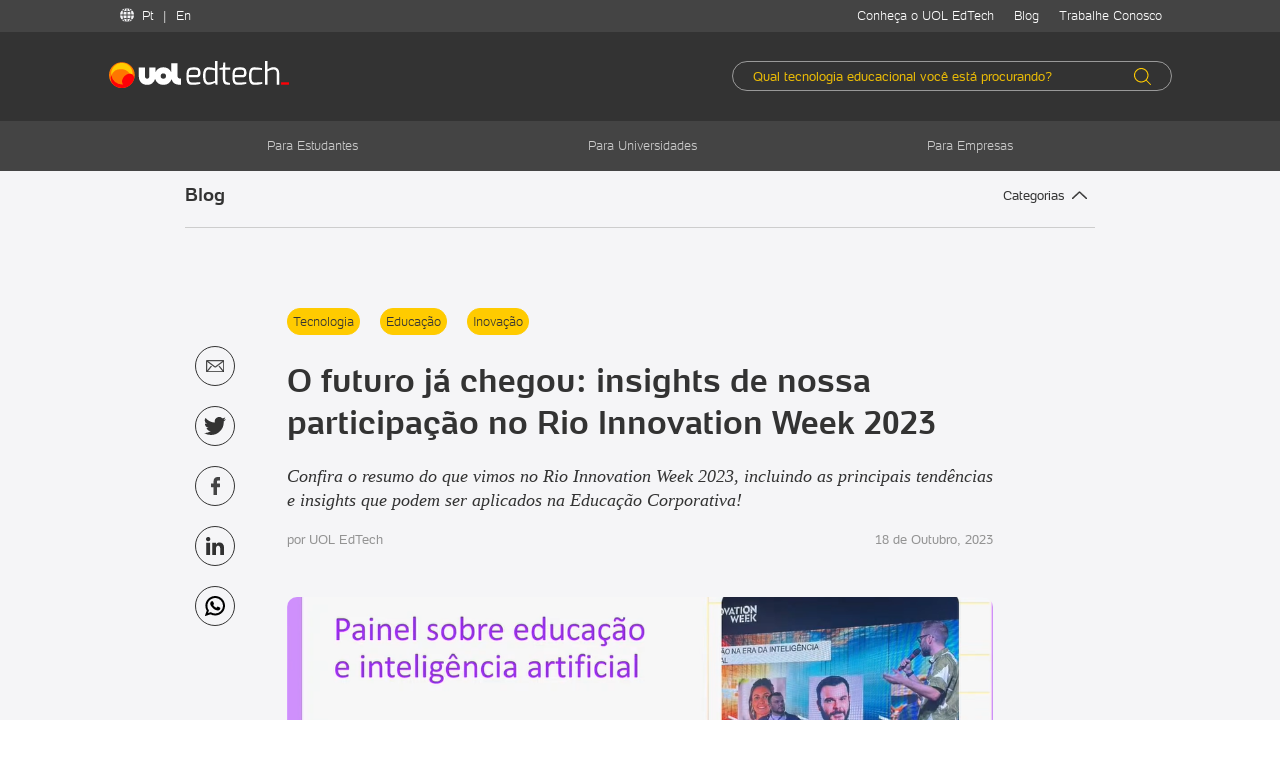

--- FILE ---
content_type: text/html; charset=UTF-8
request_url: https://uoledtech.com.br/blog/insights-de-nossa-participacao-no-rio-innovation-week-2023
body_size: 14024
content:
<!doctype html><html lang="pt-br"><head>
    <meta charset="utf-8">
    <title>O futuro já chegou: insights de nossa participação no Rio Innovation Week 2023</title>
    <link rel="shortcut icon" href="https://uoledtech.com.br/hubfs/favicon.svg">
    <meta name="description" content="Confira o resumo do que vimos no Rio Innovation Week 2023, incluindo as principais tendências e insights que podem ser aplicados na Educação Corporativa!">
    
    
    <meta name="viewport" content="width=device-width, initial-scale=1">

    
    <meta property="og:description" content="Confira o resumo do que vimos no Rio Innovation Week 2023, incluindo as principais tendências e insights que podem ser aplicados na Educação Corporativa!">
    <meta property="og:title" content="O futuro já chegou: insights de nossa participação no Rio Innovation Week 2023">
    <meta name="twitter:description" content="Confira o resumo do que vimos no Rio Innovation Week 2023, incluindo as principais tendências e insights que podem ser aplicados na Educação Corporativa!">
    <meta name="twitter:title" content="O futuro já chegou: insights de nossa participação no Rio Innovation Week 2023">

    

    
    <style>
a.cta_button{-moz-box-sizing:content-box !important;-webkit-box-sizing:content-box !important;box-sizing:content-box !important;vertical-align:middle}.hs-breadcrumb-menu{list-style-type:none;margin:0px 0px 0px 0px;padding:0px 0px 0px 0px}.hs-breadcrumb-menu-item{float:left;padding:10px 0px 10px 10px}.hs-breadcrumb-menu-divider:before{content:'›';padding-left:10px}.hs-featured-image-link{border:0}.hs-featured-image{float:right;margin:0 0 20px 20px;max-width:50%}@media (max-width: 568px){.hs-featured-image{float:none;margin:0;width:100%;max-width:100%}}.hs-screen-reader-text{clip:rect(1px, 1px, 1px, 1px);height:1px;overflow:hidden;position:absolute !important;width:1px}
</style>

<link rel="stylesheet" href="https://uoledtech.com.br/hubfs/hub_generated/template_assets/1/49984305164/1742179259840/template_swiper-bundle.min.css">
<link rel="stylesheet" href="https://uoledtech.com.br/hubfs/hub_generated/template_assets/1/53250483769/1742179282639/template_blog-post.min.css">
<link rel="stylesheet" href="https://uoledtech.com.br/hubfs/hub_generated/template_assets/1/49994029981/1742179270964/template_main.min.css">
<link rel="stylesheet" href="https://uoledtech.com.br/hubfs/hub_generated/module_assets/1/50179309826/1742196364498/module_main-links.min.css">
<link rel="stylesheet" href="https://uoledtech.com.br/hubfs/hub_generated/module_assets/1/49986319958/1742196351782/module_main-search.min.css">
<link rel="stylesheet" href="https://uoledtech.com.br/hubfs/hub_generated/module_assets/1/50039364263/1742196360270/module_main-menu-mobile.min.css">
<link rel="stylesheet" href="https://uoledtech.com.br/hubfs/hub_generated/module_assets/1/57876278628/1742196483166/module_main-menu-test-submenu.min.css">
<link rel="stylesheet" href="https://uoledtech.com.br/hubfs/hub_generated/module_assets/1/50744259233/1742196390857/module_footer-social.min.css">
<link rel="stylesheet" href="https://uoledtech.com.br/hubfs/hub_generated/module_assets/1/49993969545/1742196358247/module_footer-menu.min.css">
<link rel="stylesheet" href="https://uoledtech.com.br/hubfs/hub_generated/module_assets/1/49984305994/1742196344181/module_footer-bottom.min.css">

  <style>
    
    @media (max-width: 991.8px) {
      #button-1 {
        top:px;
        bottom:px;
        right:px;
        left:px;
      }
    }
    @media (min-width: 992px) {
      #button-1 {
        top:px;
        bottom:px;
        right:px;
        left:px;
      }
    }
    
  </style>

    

    
<!--  Added by GoogleAnalytics integration -->
<script>
var _hsp = window._hsp = window._hsp || [];
_hsp.push(['addPrivacyConsentListener', function(consent) { if (consent.allowed || (consent.categories && consent.categories.analytics)) {
  (function(i,s,o,g,r,a,m){i['GoogleAnalyticsObject']=r;i[r]=i[r]||function(){
  (i[r].q=i[r].q||[]).push(arguments)},i[r].l=1*new Date();a=s.createElement(o),
  m=s.getElementsByTagName(o)[0];a.async=1;a.src=g;m.parentNode.insertBefore(a,m)
})(window,document,'script','//www.google-analytics.com/analytics.js','ga');
  ga('create','UA-97689914-195','auto');
  ga('send','pageview');
}}]);
</script>

<!-- /Added by GoogleAnalytics integration -->

<!--  Added by GoogleTagManager integration -->
<script>
var _hsp = window._hsp = window._hsp || [];
window.dataLayer = window.dataLayer || [];
function gtag(){dataLayer.push(arguments);}

var useGoogleConsentModeV2 = true;
var waitForUpdateMillis = 1000;



var hsLoadGtm = function loadGtm() {
    if(window._hsGtmLoadOnce) {
      return;
    }

    if (useGoogleConsentModeV2) {

      gtag('set','developer_id.dZTQ1Zm',true);

      gtag('consent', 'default', {
      'ad_storage': 'denied',
      'analytics_storage': 'denied',
      'ad_user_data': 'denied',
      'ad_personalization': 'denied',
      'wait_for_update': waitForUpdateMillis
      });

      _hsp.push(['useGoogleConsentModeV2'])
    }

    (function(w,d,s,l,i){w[l]=w[l]||[];w[l].push({'gtm.start':
    new Date().getTime(),event:'gtm.js'});var f=d.getElementsByTagName(s)[0],
    j=d.createElement(s),dl=l!='dataLayer'?'&l='+l:'';j.async=true;j.src=
    'https://www.googletagmanager.com/gtm.js?id='+i+dl;f.parentNode.insertBefore(j,f);
    })(window,document,'script','dataLayer','GTM-W5GZZX5');

    window._hsGtmLoadOnce = true;
};

_hsp.push(['addPrivacyConsentListener', function(consent){
  if(consent.allowed || (consent.categories && consent.categories.analytics)){
    hsLoadGtm();
  }
}]);

</script>

<!-- /Added by GoogleTagManager integration -->


<meta name="facebook-domain-verification" content="vzgko7nqfaswbmkbemcs4420pu190s">

<!-- Hotjar Tracking Code for https://uoledtech.com.br/ -->
<script>
    (function(h,o,t,j,a,r){
        h.hj=h.hj||function(){(h.hj.q=h.hj.q||[]).push(arguments)};
        h._hjSettings={hjid:2708180,hjsv:6};
        a=o.getElementsByTagName('head')[0];
        r=o.createElement('script');r.async=1;
        r.src=t+h._hjSettings.hjid+j+h._hjSettings.hjsv;
        a.appendChild(r);
    })(window,document,'https://static.hotjar.com/c/hotjar-','.js?sv=');
</script>

<script type="text/javascript" src="//script.crazyegg.com/pages/scripts/0094/1526.js" async></script>
<link rel="amphtml" href="https://uoledtech.com.br/blog/insights-de-nossa-participacao-no-rio-innovation-week-2023?hs_amp=true">

<meta property="og:image" content="https://uoledtech.com.br/hubfs/edterca-insights-de-nossa-participacao-no-rio-innovation-week-2023-1.png">
<meta property="og:image:width" content="1047">
<meta property="og:image:height" content="564">

<meta name="twitter:image" content="https://uoledtech.com.br/hubfs/edterca-insights-de-nossa-participacao-no-rio-innovation-week-2023-1.png">


<meta property="og:url" content="https://uoledtech.com.br/blog/insights-de-nossa-participacao-no-rio-innovation-week-2023">
<meta name="twitter:card" content="summary_large_image">

<link rel="canonical" href="https://uoledtech.com.br/blog/insights-de-nossa-participacao-no-rio-innovation-week-2023">

<meta property="og:type" content="article">
<link rel="alternate" type="application/rss+xml" href="https://uoledtech.com.br/blog/rss.xml">
<meta name="twitter:domain" content="uoledtech.com.br">
<script src="//platform.linkedin.com/in.js" type="text/javascript">
    lang: pt_BR
</script>

<meta http-equiv="content-language" content="pt-br">






    
  <meta name="generator" content="HubSpot"></head>
  <body class="opentag-hider">
<!--  Added by GoogleTagManager integration -->
<noscript><iframe src="https://www.googletagmanager.com/ns.html?id=GTM-W5GZZX5" height="0" width="0" style="display:none;visibility:hidden"></iframe></noscript>

<!-- /Added by GoogleTagManager integration -->

    <div class="body-wrapper   hs-content-id-140781878306 hs-blog-post hs-blog-id-51276258945">
      
        <div data-global-resource-path="uoledtech/templates/partials/header.html"><div class="header_links" style="background: var(--darkText); z-index: 150;position: absolute; width: 100%;">
  <div class="wrap header__links-desktop desktop-only">
    <div id="hs_cos_wrapper_site_links" class="hs_cos_wrapper hs_cos_wrapper_widget hs_cos_wrapper_type_module" style="" data-hs-cos-general-type="widget" data-hs-cos-type="module">

















<nav class="nav-links-container">

  <div class="menu-language-container">
    <div class="menu-language">
      <div class="menu-language__icon">
        <img src="https://uoledtech.com.br/hubfs/globo.svg" alt="language">
      </div>
      <div class="menu-language__body hs-skip-lang-url-rewrite">
        <a data-language="pt-br" href="/blog"> Pt </a>
        <span>|</span>
        <a data-language="en" href="en/blog"> En </a>
        <a style="display: none;" data-language="es" href="es/blog"> Es </a>
      </div>
    </div>
  </div>

  <ul class="main-links">
    
    <li class="">
      <a href="https://uoledtech.com.br/conheca?hsLang=pt-br">Conheça o UOL EdTech</a>
    </li>
    
    <li class="">
      <a href="https://uoledtech.com.br/blog">Blog</a>
    </li>
    
    <li class="">
      <a href="https://uoledtech.com.br/carreira?hsLang=pt-br">Trabalhe Conosco</a>
    </li>
    
  </ul>

</nav></div>
  </div>
</div>

<div class="header" style="--maxWidth: 1326px;">
  <div class="header__top">
    <div class="wrap">
      <div class="header__top__left">
        <div class="header__logo desktop-only">
        <div id="header__logo" class="header__logo-copy">
          <div id="hs_cos_wrapper_site_logo" class="hs_cos_wrapper hs_cos_wrapper_widget hs_cos_wrapper_type_module widget-type-logo" style="" data-hs-cos-general-type="widget" data-hs-cos-type="module">
  






















  
  <span id="hs_cos_wrapper_site_logo_hs_logo_widget" class="hs_cos_wrapper hs_cos_wrapper_widget hs_cos_wrapper_type_logo" style="" data-hs-cos-general-type="widget" data-hs-cos-type="logo"><a href="https://uoledtech.com.br/?hsLang=pt-br" id="hs-link-site_logo_hs_logo_widget" style="border-width:0px;border:0px;"><img src="https://uoledtech.com.br/hubfs/logo-uol-edtech-branco.svg" class="hs-image-widget " height="27" style="height: auto;width:180px;border-width:0px;border:0px;" width="180" alt="logo-uol-edtech-branco" title="logo-uol-edtech-branco"></a></span>
</div>
        </div>
        <div class="header__top__right">
            <div class="header__toggler">
              <span></span>
              <span></span>
              <span></span>
              <span></span>
            </div>
        </div>

        </div>

        <div class="header__top__right mobile-only">
            <div class="header__toggler">
              <span></span>
              <span></span>
              <span></span>
              <span></span>
            </div>
        </div>

        <div id="header__logo" class="mobile-only">
          <div id="hs_cos_wrapper_site_logo" class="hs_cos_wrapper hs_cos_wrapper_widget hs_cos_wrapper_type_module widget-type-logo" style="" data-hs-cos-general-type="widget" data-hs-cos-type="module">
  






















  
  <span id="hs_cos_wrapper_site_logo_hs_logo_widget" class="hs_cos_wrapper hs_cos_wrapper_widget hs_cos_wrapper_type_logo" style="" data-hs-cos-general-type="widget" data-hs-cos-type="logo"><a href="https://uoledtech.com.br/?hsLang=pt-br" id="hs-link-site_logo_hs_logo_widget" style="border-width:0px;border:0px;"><img src="https://uoledtech.com.br/hubfs/logo-uol-edtech-branco.svg" class="hs-image-widget " height="27" style="height: auto;width:180px;border-width:0px;border:0px;" width="180" alt="logo-uol-edtech-branco" title="logo-uol-edtech-branco"></a></span>
</div>
        </div>

        <div class="header__search-outter">
          <div id="hs_cos_wrapper_site_search" class="hs_cos_wrapper hs_cos_wrapper_widget hs_cos_wrapper_type_module" style="" data-hs-cos-general-type="widget" data-hs-cos-type="module"><div id="placeholder-search" style="display: none;">Qual tecnologia educacional você está procurando?</div>
<div id="suggested-search" style="display: none;">Termos Sugeridos</div>
<div id="result-search" style="display: none;">RESULTADO DE BUSCA</div>
<div id="result-search-professors" style="display: none;">PROFESSORES ENCONTRADOS</div>
<div id="professor-url-search" style="display: none;">5278467</div>
<div id="pos-search" style="display: none;">5278350</div>
<div id="collection-search" style="display: none;">5278351</div>
<div id="category-search" style="display: none;">5278349</div>
<div id="id-search" style="display: none;">9475110</div>
<div id="load-more-search" style="display: none;">CARREGAR MAIS</div>

<div id="search-links" style="display: none;">
  {
    "urls":[ 
    
    
    
    "http://uoledtech.com.br/para-empresas"
    
    
    ,
    
    
    
    "http://uoledtech.com.br/sapiencia"
    
    
    ,
    
    
    
    "http://uoledtech.com.br/para-pmes"
    
    
    ,
    
    
    
    "http://uoledtech.com.br/plataforma-lms"
    
    
    ,
    
    
    
    "http://uoledtech.com.br/para-universidades"
    
    
    ,
    
    
    
    "http://uoledtech.com.br/plataforma-godigital"
    
    
    
    
    ]
  }
</div>

<div class="header__search">
  <div class="header__search-desktop">
    <div class="header__search-desktop__input">
      <p class="desktop-only">Qual tecnologia educacional você está procurando?</p>
      <svg xmlns="http://www.w3.org/2000/svg" width="16" height="16" viewbox="0 0 23.084 23.089" fill="">
        <g transform="translate(-0.05)">
          <path d="M22.934,21.911,17.323,16.3a9.853,9.853,0,1,0-.973.973l5.611,5.611a.7.7,0,0,0,.486.2.674.674,0,0,0,.486-.2A.692.692,0,0,0,22.934,21.911ZM1.427,9.845A8.463,8.463,0,1,1,9.89,18.312,8.472,8.472,0,0,1,1.427,9.845Z" transform="translate(0 0)" />
        </g>
      </svg>
    </div>
  </div>
  
  <div class="header__search__input" id="search" style="display: none;">
    <div class="wrap">
      <div class="header__logo desktop-only" id="search__logo">
      </div>
      <div class="header__search__input__box">
        <input type="text" :placeholder="placeholder" :value="inputText" @input="e => inputText = e.target.value" ref="input">
        <svg class="header__search__input__close" xmlns="http://www.w3.org/2000/svg" width="20.123" height="20.122" viewbox="0 0 20.123 20.122" fill="" @click="exitInput">
        <g transform="translate(0 -0.001)">
          <path class="a" d="M11.841,10.062l7.913-7.913A1.258,1.258,0,0,0,17.974.37L10.061,8.283,2.148.37A1.258,1.258,0,0,0,.369,2.149l7.913,7.913L.369,17.975a1.258,1.258,0,1,0,1.779,1.779l7.913-7.913,7.913,7.913a1.258,1.258,0,1,0,1.779-1.779Z" />
        </g>
      </svg>
    </div>
    <div class="header__search__input__overlay" @click="exitInput"></div>
  </div>
  
  <div class="submenu" v-if="inputText.length">
    <div class="submenu__inner">
      <div class="wrap">
        <div>
          <div class="subitem desktop-only">
            <h2>{{ suggested }}</h2>
            <ul v-if="listPages.length">
              <li v-for="(item, index) in listPages" :key="index">
                <a :href="item.path">
                  {{ item.name }}
                </a>
              </li>
            </ul>
            <p v-else>Nenhum termo encontrado</p>
          </div>
          <div class="subitem">
            <h2>{{ result }}</h2>
            <template v-if="list.length">
              <div v-for="(item, index) in list" :key="index">
                
                <a :href="'/'+item.tipo+'/'+item.path" v-if="item.tipo == 'curso-uol' || item.tipo == 'colecao-de-conteudos'">
                  <div class="course">
                    <img v-if="item.values['4']" :src="item.values['4'].url" :alt="item.values['2']">
                    <div class="course__info">
                      <p class="course__info__title">{{ item.values['2'] }}</p>
                      <p class="course__info__description"> {{ item.values['3'] }} </p>
                    </div>
                  </div>
                </a>
                
                <a :href="'/'+item.tipo+'/'+item.path" v-if="item.tipo == 'categorias'">
                  <div class="course">
                    <div class="course__info">
                      <p class="course__info__title">{{ item.values['4'] }}</p>
                      <p class="course__info__description"> {{ item.values['7'] }} </p>
                    </div>
                  </div>
                </a>
                
                <a :href="item.path" v-if="item.tipo == 'pagina'">
                  <div class="course">
                    <div class="course__info">
                      <p class="course__info__title">{{ item.name }}</p>
                      <p class="course__info__description"> {{ item.texto }} </p>
                    </div>
                  </div>
                </a>
                
              </div>
              
            </template>
            <p v-else>Nenhum resultado encontrado</p>
          </div>
          
          <div class="subitem">
            <h2>{{ teacherResult }}</h2>
            <template v-if="listProfessors.length">
              <a v-for="(item, index) in listProfessors" class="course" :key="index" :href="'/professor/'+item.path">
                <img v-if="item.values['4']" :src="item.values['4'].url" :alt="item.values['1']">
                <div class="course__info">
                  <p class="course__info__title">{{ item.values['1'] }}</p>
                  <p class="course__info__description"> {{ item.values['2'] }} </p>
                </div>
              </a>
            </template>
            <p v-else>Nenhum professor encontrado</p>
          </div>
          
        </div>
      </div>
    </div>
  </div>
  
</div>

</div></div>
        </div>
      </div>

      <div class="header__menu-mobile menu--scrolled-mob">
        <div class="header__menu-mobile__inner">
          <div id="hs_cos_wrapper_site_menu_mobile" class="hs_cos_wrapper hs_cos_wrapper_widget hs_cos_wrapper_type_module" style="" data-hs-cos-general-type="widget" data-hs-cos-type="module">
<nav>
  <ul class="main-menu-mobile">
    
    <li class="">
      
      <a href="https://uoledtech.com.br/conheca?hsLang=pt-br">Conheça o UOL EdTech</a>
      
    </li>
    
    <li class="">
      
      <a href="https://uoledtech.com.br/para-empresas?hsLang=pt-br">Para Empresas</a>
      
    </li>
    
    <li class="">
      
      <a href="https://uoledtech.com.br/para-universidades?hsLang=pt-br">Para Universidades</a>
      
    </li>
    
    <li class="">
      
      <a href="https://uoledtech.com.br/para-estudantes?hsLang=pt-br">Para Estudantes</a>
      
    </li>
    
    <li class="">
      
      <a href="https://uoledtech.com.br/blog">Blog</a>
      
    </li>
    
    <li class="">
      
      <a href="https://uoledtech.com.br/carreira?hsLang=pt-br">Trabalhe Conosco</a>
      
    </li>
    
  </ul>
</nav></div>
        </div>
      </div>

    </div>
  </div>
</div>

<div class="header__bottom" style="background: var(--darkText)">
  <div class="wrap header__menu-desktop">
    <div id="hs_cos_wrapper_site_menu" class="hs_cos_wrapper hs_cos_wrapper_widget hs_cos_wrapper_type_module" style="" data-hs-cos-general-type="widget" data-hs-cos-type="module">


















<nav class="nav-links-container-mob">

  <div class="menu-language-container-mob mobile-only">
    <div class="menu-language">
      <div class="menu-language__icon">
        <img src="https://uoledtech.com.br/hubfs/globo.svg" alt="language">
      </div>
      <div class="menu-language__body hs-skip-lang-url-rewrite">
        <a data-language="pt-br" href="/blog"> Pt </a>
        <span>|</span>
        <a data-language="en" href="en/blog"> En </a>
        <a style="display: none;" data-language="es" href="es/blog"> Es </a>
      </div>
    </div>
  </div>

  <ul class="main-menu">
    
    <li class="">
      <a href="https://uoledtech.com.br/para-estudantes?hsLang=pt-br">Para Estudantes</a>
    </li>
    
    <li class="">
      <a href="https://uoledtech.com.br/para-universidades?hsLang=pt-br">Para Universidades</a>
    </li>
    
    <li class="">
      <a href="https://uoledtech.com.br/para-empresas?hsLang=pt-br">Para Empresas</a>
    </li>
    
  </ul>

  <!-- ACRESCENTEI essa div -->
  <div class="submenu" style="display: none;">
    <div class="wrap">
      <div class="submenu-top">
        <h1>Categorias</h1>
      </div>
      <div class="submenu-categorias">
        
          <a href="https://uoledtech.com.br/filtro-cursos?categoria=transforma%C3%A7%C3%A3o-digital&amp;hsLang=pt-br">Transformação Digital</a>
        
          <a href="https://uoledtech.com.br/filtro-cursos?categoria=m%C3%A9todos-%C3%A1geis&amp;hsLang=pt-br">Métodos Ágeis</a>
        
          <a href="https://uoledtech.com.br/filtro-cursos?categoria=lideran%C3%A7a&amp;hsLang=pt-br">Liderança</a>
        
          <a href="https://uoledtech.com.br/filtro-cursos?categoria=vendas&amp;hsLang=pt-br">Vendas</a>
        
          <a href="https://uoledtech.com.br/filtro-cursos?categoria=tecnologia-e-dados&amp;hsLang=pt-br">Tecnologia e Dados</a>
        
          <a href="https://uoledtech.com.br/filtro-cursos?categoria=cultura-e-carreira&amp;hsLang=pt-br">Cultura e Carreira</a>
        
          <a href="https://uoledtech.com.br/filtro-cursos?categoria=inova%C3%A7%C3%A3o-e-criatividade&amp;hsLang=pt-br">Inovação e Criatividade</a>
        
          <a href="https://uoledtech.com.br/filtro-cursos?categoria=gest%C3%A3o-e-produtividade&amp;hsLang=pt-br">Gestão e Produtividade </a>
        
          <a href="https://uoledtech.com.br/filtro-cursos?categoria=diversidade-e-inclus%C3%A3o&amp;hsLang=pt-br">Diversidade e Inclusão</a>
        
          <a href="https://uoledtech.com.br/filtro-cursos?categoria=consumidor-40&amp;hsLang=pt-br">Consumidor 4.0</a>
        
          <a href="https://uoledtech.com.br/filtro-cursos?categoria=normas-e-gest%C3%A3o-de-riscos&amp;hsLang=pt-br">Normas e Gestão de Riscos</a>
        
          <a href="https://uoledtech.com.br/filtro-cursos?categoria=esg&amp;hsLang=pt-br">ESG</a>
        
      </div>
      <div class="submenu-links">
        
        <div>
          <h3></h3><h3>Sobre</h3>
          <p></p><p><span>Sapiência é um portfólio com mais de 600 conteúdos digitais elaborados exclusivamente para o treinamento corporativo. A melhor solução para capacitar os colaboradores das empresas.</span></p><p></p>
          <div>
            <span class="mais">+</span>
            <a href="https://uoledtech.com.br/sapiencia?hsLang=pt-br">Saiba mais</a>
          </div>
          
          <hr class="mobile-only">
          
        </div>
        
        <div>
          <h3></h3><h3>Coleções</h3>
          <p></p><p><span>Coleções de conteúdos digitais de treinamento com foco na prática e tendências do mercado para atualizar e requalificar os colaboradores.</span></p><p></p>
          <div>
            <span class="mais">+</span>
            <a href="https://uoledtech.com.br/filtro-colecoes?hsLang=pt-br">Saiba mais</a>
          </div>
          
          <hr class="mobile-only">
          
        </div>
        
        <div>
          <h3></h3><h3>Cursos</h3>
          <p></p><p><span>Cursos multimídia, online com formato inovador e acessíveis de diversos dispositivos. Conteúdos ricos que garantem o engajamento dos colaboradores.</span></p><p></p>
          <div>
            <span class="mais">+</span>
            <a href="https://uoledtech.com.br/filtro-cursos?hsLang=pt-br">Saiba mais</a>
          </div>
          
          <hr class="mobile-only">
          
        </div>
        
        <div>
          <h3></h3><h3>Professores</h3>
          <p></p><p><span>Mais de 100 professores e especialistas. Um ecossistema de parcerias que permite levar para o treinamento corporativo da sua empresa o melhor produto do mercado.</span></p><p></p>
          <div>
            <span class="mais">+</span>
            <a href="https://uoledtech.com.br/professores?hsLang=pt-br">Saiba mais</a>
          </div>
          
        </div>
        
      </div>
    </div>
  </div>
</nav></div>
  </div>
</div>





<style>
  .header__bottom{
    background: var(--darkText);
    top: 121px;
    
  }
  @media (max-width: 767.8px){
    .header__bottom{
    top: 77px;
  }
  }
</style></div>
      

      
<main class="body-container-wrapper">
  

    
    <div class="body-container body-container--blog-post">

      <section class="body-container__breadcrumbs">
        <div>
          
          <h1>Blog</h1>
          
          <div class="accordion col">
            <div class="accordion__header">
              <div class="accordion__header-infos">
                <a>Categorias</a>
              </div>
              <div class="accordion__icon">
                <img src="https://uoledtech.com.br/hubfs/raw_assets/public/uoledtech/images/arrow.svg" alt="">
              </div>
            </div>
            <div class="accordion__body">
              <!-- <ul class="select-box__list"> -->
                <span id="hs_cos_wrapper_tags_list" class="hs_cos_wrapper hs_cos_wrapper_widget hs_cos_wrapper_type_post_filter" style="" data-hs-cos-general-type="widget" data-hs-cos-type="post_filter"><div class="block">
  <h3></h3>
  <div class="widget-module">
    <ul>
      
        <li>
          <a href="https://uoledtech.com.br/blog/tag/treinamento-e-desenvolvimento">Treinamento e Desenvolvimento <span class="filter-link-count" dir="ltr">(62)</span></a>
        </li>
      
        <li>
          <a href="https://uoledtech.com.br/blog/tag/gestão">Gestão <span class="filter-link-count" dir="ltr">(45)</span></a>
        </li>
      
        <li>
          <a href="https://uoledtech.com.br/blog/tag/business">Business <span class="filter-link-count" dir="ltr">(43)</span></a>
        </li>
      
        <li>
          <a href="https://uoledtech.com.br/blog/tag/tecnologia">Tecnologia <span class="filter-link-count" dir="ltr">(41)</span></a>
        </li>
      
        <li>
          <a href="https://uoledtech.com.br/blog/tag/recursos-humanos">Recursos Humanos <span class="filter-link-count" dir="ltr">(39)</span></a>
        </li>
      
        <li>
          <a href="https://uoledtech.com.br/blog/tag/educação">Educação <span class="filter-link-count" dir="ltr">(31)</span></a>
        </li>
      
        <li>
          <a href="https://uoledtech.com.br/blog/tag/inovação">Inovação <span class="filter-link-count" dir="ltr">(27)</span></a>
        </li>
      
        <li>
          <a href="https://uoledtech.com.br/blog/tag/cases-de-sucesso">Cases de Sucesso <span class="filter-link-count" dir="ltr">(16)</span></a>
        </li>
      
        <li>
          <a href="https://uoledtech.com.br/blog/tag/soft-skills">Soft Skills <span class="filter-link-count" dir="ltr">(15)</span></a>
        </li>
      
        <li>
          <a href="https://uoledtech.com.br/blog/tag/processos">Processos <span class="filter-link-count" dir="ltr">(11)</span></a>
        </li>
      
        <li>
          <a href="https://uoledtech.com.br/blog/tag/criatividade">Criatividade <span class="filter-link-count" dir="ltr">(9)</span></a>
        </li>
      
        <li>
          <a href="https://uoledtech.com.br/blog/tag/diversidade">Diversidade <span class="filter-link-count" dir="ltr">(8)</span></a>
        </li>
      
        <li>
          <a href="https://uoledtech.com.br/blog/tag/vendas">Vendas <span class="filter-link-count" dir="ltr">(6)</span></a>
        </li>
      
        <li>
          <a href="https://uoledtech.com.br/blog/tag/produtividade">Produtividade <span class="filter-link-count" dir="ltr">(4)</span></a>
        </li>
      
        <li>
          <a href="https://uoledtech.com.br/blog/tag/educação-financeira">Educação Financeira <span class="filter-link-count" dir="ltr">(2)</span></a>
        </li>
      
        <li>
          <a href="https://uoledtech.com.br/blog/tag/liderança">Liderança <span class="filter-link-count" dir="ltr">(2)</span></a>
        </li>
      
        <li>
          <a href="https://uoledtech.com.br/blog/tag/marketing">Marketing <span class="filter-link-count" dir="ltr">(2)</span></a>
        </li>
      
        <li>
          <a href="https://uoledtech.com.br/blog/tag/não-categorizado">Não categorizado <span class="filter-link-count" dir="ltr">(2)</span></a>
        </li>
      
        <li>
          <a href="https://uoledtech.com.br/blog/tag/analise-de-dados">analise de dados <span class="filter-link-count" dir="ltr">(2)</span></a>
        </li>
      
        <li>
          <a href="https://uoledtech.com.br/blog/tag/análise-de-dados">Análise de dados <span class="filter-link-count" dir="ltr">(1)</span></a>
        </li>
      
        <li>
          <a href="https://uoledtech.com.br/blog/tag/customer-success">Customer Success <span class="filter-link-count" dir="ltr">(1)</span></a>
        </li>
      
    </ul>
    
  </div>
</div>
</span>
                <!-- </ul> -->
              </div>
            </div>
          </div>
        </section>

      
      <div class="content-wrapper">
        <article class="blog-post">
          
          
          
          
          <div class="tags-post-main">
            
            <a class="blog-post__label" href="https://uoledtech.com.br/blog/tag/tecnologia">Tecnologia</a>
            
            <a class="blog-post__label" href="https://uoledtech.com.br/blog/tag/tecnologia">Educação</a>
            
            <a class="blog-post__label" href="https://uoledtech.com.br/blog/tag/tecnologia">Inovação</a>
            
          </div>
          
          
          
          
          
          
          
          <h2 class="blog-post__title">O futuro já chegou: insights de nossa participação no Rio Innovation Week 2023</h2>
          
          <p class="blog-post__meta-description">Confira o resumo do que vimos no Rio Innovation Week 2023, incluindo as principais tendências e insights que podem ser aplicados na Educação Corporativa!</p>
          
          <div class="blog-post__meta">
            <div class="blog-post__meta__name">por <a href="https://uoledtech.com.br/blog/author/uol-edtech">UOL EdTech </a></div>
            <div class="blog-post__meta__date">18 de Outubro, 2023</div>
          </div>
          <div class="logo-share">
            

            <a href="mailto:?subject=Check%20out%20https%3A%2F%2Fuoledtech.com.br%2Fblog/insights-de-nossa-participacao-no-rio-innovation-week-2023%3Futm_medium%3Dsocial%26utm_source%3Demail%20&amp;body=Check%20out%20https%3A%2F%2Fuoledtech.com.br%2Fblog/insights-de-nossa-participacao-no-rio-innovation-week-2023%3Futm_medium%3Dsocial%26utm_source%3Demail" target="_blank">
            <img src="https://uoledtech.com.br/hubfs/email_blog.svg" alt="email">
            </a>
            <a href="https://twitter.com/intent/tweet?original_referer=https%3A%2F%2Fuoledtech.com.br%2Fblog/insights-de-nossa-participacao-no-rio-innovation-week-2023%3Futm_medium%3Dsocial%26utm_source%3Dtwitter&amp;url=https%3A%2F%2Fuoledtech.com.br%2Fblog/insights-de-nossa-participacao-no-rio-innovation-week-2023%3Futm_medium%3Dsocial%26utm_source%3Dtwitter&amp;source=tweetbutton&amp;text=O%20futuro%20já%20chegou:%20insights%20de%20nossa%20participação%20no%20Rio%20Innovation%20Week%202023" target="_blank">
              <img src="https://uoledtech.com.br/hubfs/twitter-blog.svg" alt="twitter">
            </a>
            <a href="http://www.facebook.com/share.php?u=https%3A%2F%2Fuoledtech.com.br%2Fblog/insights-de-nossa-participacao-no-rio-innovation-week-2023%3Futm_medium%3Dsocial%26utm_source%3Dfacebook" target="_blank">
              <img src="https://uoledtech.com.br/hubfs/facebook-blog.svg" alt="facebook">
            </a>
            <a href="http://www.linkedin.com/shareArticle?mini=true&amp;url=https%3A%2F%2Fuoledtech.com.br%2Fblog/insights-de-nossa-participacao-no-rio-innovation-week-2023%3Futm_medium%3Dsocial%26utm_source%3Dlinkedin" target="_blank">
              <img src="https://uoledtech.com.br/hubfs/linkedin-blog.svg" alt="linkedin">
            </a>
            <a href="whatsapp://send?text=https%3A%2F%2Fuoledtech.com.br%2Fblog/insights-de-nossa-participacao-no-rio-innovation-week-2023" target="_blank">
            <img class="whatsapp-img" src="https://uoledtech.com.br/hubfs/raw_assets/public/uoledtech/images/whatsapp-01.svg" alt="whatsapp">
          </a>
          </div>
          
          <img class="blog-post__image lazy" data-src="https://materiais.qulture.rocks/hubfs/edterca-insights-de-nossa-participacao-no-rio-innovation-week-2023-1.png" alt="content">
          
          <div class="blog-post__body">
            <span id="hs_cos_wrapper_post_body" class="hs_cos_wrapper hs_cos_wrapper_meta_field hs_cos_wrapper_type_rich_text" style="" data-hs-cos-general-type="meta_field" data-hs-cos-type="rich_text"><p><span data-contrast="auto">O Rio Innovation Week 2023 é o maior evento de tecnologia e inovação da América Latina e, claro, não podíamos ficar de fora de um encontro tão inspirador como esse.&nbsp;</span><span data-ccp-props="{&quot;201341983&quot;:0,&quot;335559739&quot;:160,&quot;335559740&quot;:259}">&nbsp;<br><br></span></p>
<!--more--><p><span data-contrast="auto">Nesta edição, Rodrigo de Godoy, Diretor de Arquitetura Educacional e Soluções Integradas do UOL EdTech, participou do painel “Educação na era da Inteligência Artificial”. Além disso, nosso especialista também esteve presente em todos os dias de RIW 2023, conferindo as principais tendências que foram compartilhadas.&nbsp;</span><span data-ccp-props="{&quot;201341983&quot;:0,&quot;335559739&quot;:160,&quot;335559740&quot;:259}">&nbsp;<br><br></span></p>
<p><span data-contrast="none">Afinal, observar os processos de inovação em outras áreas que não atuamos é importante para termos insights sobre soluções que podemos aplicar em nosso dia a dia, inclusive, quando se trata de </span><a href="/blog/educa%C3%A7%C3%A3o-corporativa" rel="noopener" target="_blank"><span data-contrast="none">educação corporativa</span></a><span data-contrast="none">.&nbsp;</span><span data-ccp-props="{&quot;201341983&quot;:0,&quot;335559739&quot;:0,&quot;335559740&quot;:259}">&nbsp;</span></p>
<p><span data-ccp-props="{&quot;201341983&quot;:0,&quot;335559739&quot;:0,&quot;335559740&quot;:259}">&nbsp;</span></p>
<p><span data-contrast="auto">Continue a leitura para conferir o resumo sobre o que vimos no Rio Innovation Week 2023 e saiba o que foi compartilhado sobre educação na era digital, Inteligência Artificial, inovação em diversidade e inclusão, entre outras pautas!&nbsp;</span><span data-ccp-props="{&quot;201341983&quot;:0,&quot;335559739&quot;:160,&quot;335559740&quot;:259}">&nbsp;</span></p>
<p><span data-ccp-props="{&quot;201341983&quot;:0,&quot;335559739&quot;:0,&quot;335559740&quot;:259}">&nbsp;</span></p>
<h2><strong><span data-contrast="none">Entrevista exclusiva com Marc Randolph sobre o o futuro da educação no mundo digital</span></strong><span data-ccp-props="{&quot;201341983&quot;:0,&quot;335559739&quot;:0,&quot;335559740&quot;:259}">&nbsp;</span></h2>
<p><span data-contrast="none">Durante todos os dias do RIW 2023, compartilhamos em nossas redes sociais diversos conteúdos, diretamente do evento, e ainda conseguimos uma entrevista exclusiva com Marc</span><span data-contrast="auto"> Randolph</span><span data-contrast="none">, um dos fundadores da Netflix, sobre o que ele acha do futuro da educação no mundo digital.&nbsp;</span><span data-ccp-props="{&quot;201341983&quot;:0,&quot;335559739&quot;:0,&quot;335559740&quot;:259}">&nbsp;</span></p>
<p><span data-ccp-props="{&quot;201341983&quot;:0,&quot;335559739&quot;:0,&quot;335559740&quot;:259}">&nbsp;</span></p>
<p><span data-contrast="none">“É verdade que a internet mudou tudo. Quero dizer, certamente com a Netflix isso aconteceu ao nos permitir pegar uma única fonte de conteúdo e oferecer para quem quiser assistir.&nbsp;</span><span data-ccp-props="{&quot;201341983&quot;:0,&quot;335559739&quot;:160,&quot;335559740&quot;:257}">&nbsp;</span></p>
<p>&nbsp;</p>
<p><span data-contrast="none">Porém, o que mais surpreendeu as pessoas foi que isso não vinha apenas de Hollywood. Logo, fez com que percebêssemos que os públicos têm gostos locais. E se quiser ter sucesso, você precisa começar a gerar conteúdo que atraia esses mercados individuais. Acredito que a educação segue pelo mesmo caminho.&nbsp;</span><span data-ccp-props="{&quot;201341983&quot;:0,&quot;335559739&quot;:160,&quot;335559740&quot;:257}">&nbsp;</span></p>
<p>&nbsp;</p>
<p><span data-contrast="none">Certamente, o online será muito importante no futuro porque permite o acesso aos melhores professores, não importa onde você esteja.”, afirma Marc Randolph.&nbsp;</span><span data-ccp-props="{&quot;201341983&quot;:0,&quot;335559739&quot;:160,&quot;335559740&quot;:257}">&nbsp;</span></p>
<p>&nbsp;</p>
<p><span data-contrast="none">No caso de educação, por exemplo, podemos acessar cursos que são desenvolvidos por professores em todo o mundo. O segredo está em pensar global e entregar localmente.&nbsp;</span><span data-ccp-props="{&quot;201341983&quot;:0,&quot;335559739&quot;:160,&quot;335559740&quot;:257}">&nbsp;</span></p>
<p><span data-ccp-props="{&quot;201341983&quot;:0,&quot;335559739&quot;:0,&quot;335559740&quot;:259}">&nbsp;</span></p>
<p><span data-contrast="none">Além disso, é importante personalizar as entregas. A Netflix remodelou a forma como consumimos conteúdo, afinal, queremos entregas personalizadas, de acordo com o que realmente desejamos assistir.&nbsp;</span><span data-ccp-props="{&quot;201341983&quot;:0,&quot;335559739&quot;:0,&quot;335559740&quot;:259}">&nbsp;</span></p>
<p><span data-ccp-props="{&quot;201341983&quot;:0,&quot;335559739&quot;:0,&quot;335559740&quot;:259}">&nbsp;</span></p>
<p><span data-contrast="none">A educação corporativa não fica de fora dessa questão, já que existe a personalização de treinamentos. Os colaboradores têm a expectativa de que a entrega faça sentido para o seu desenvolvimento profissional.&nbsp;</span><span data-ccp-props="{&quot;201341983&quot;:0,&quot;335559739&quot;:0,&quot;335559740&quot;:259}">&nbsp;</span></p>
<p><span data-ccp-props="{&quot;201341983&quot;:0,&quot;335559739&quot;:0,&quot;335559740&quot;:259}">&nbsp;</span></p>
<p><span data-contrast="none">Portanto, é importante equilibrar o que eles devem aprender e o que eles querem aprender. Assim, é possível obter um melhor engajamento na realização de treinamentos corporativos.&nbsp;</span><span data-ccp-props="{&quot;201341983&quot;:0,&quot;335559739&quot;:0,&quot;335559740&quot;:259}">&nbsp;</span></p>
<p><span data-ccp-props="{&quot;201341983&quot;:0,&quot;335559739&quot;:0,&quot;335559740&quot;:259}">&nbsp;</span></p>
<h2><strong><span data-contrast="none">Principais insights do painel sobre Educação e Inteligência Artificial&nbsp;</span></strong><span data-ccp-props="{&quot;201341983&quot;:0,&quot;335559739&quot;:0,&quot;335559740&quot;:259}">&nbsp;</span></h2>
<p><span data-contrast="none">No painel sobre Educação e Inteligência Artificial, uma das perguntas feitas pela plateia foi: “A Inteligência Artificial não pode ser considerada como um modismo tecnológico, assim como aconteceu em 2022 com o metaverso?”.&nbsp;</span><span data-ccp-props="{&quot;201341983&quot;:0,&quot;335559739&quot;:0,&quot;335559740&quot;:259}">&nbsp;</span></p>
<p><span data-ccp-props="{&quot;201341983&quot;:0,&quot;335559739&quot;:0,&quot;335559740&quot;:259}">&nbsp;</span></p>
<p><span data-contrast="none">Segundo Rodrigo de Godoy, não se trata da mesma coisa. Afinal, para acessar o metaverso é necessário utilizar determinados dispositivos, como os óculos de realidade virtual. Além disso, o uso do metaverso ocorre de forma consciente. Ou seja, você precisa querer utilizar essa solução virtual.&nbsp;</span><span data-ccp-props="{&quot;201341983&quot;:0,&quot;335559739&quot;:0,&quot;335559740&quot;:259}">&nbsp;</span></p>
<p><span data-ccp-props="{&quot;201341983&quot;:0,&quot;335559739&quot;:0,&quot;335559740&quot;:259}">&nbsp;</span></p>
<p><span data-contrast="none">No caso da IA, muitas vezes ela está presente em nosso dia a dia e nem percebemos que isso está acontecendo. Por exemplo, podemos acessar um site que utiliza algum recurso de Inteligência Artificial, como os chatbots.&nbsp;</span><span data-ccp-props="{&quot;201341983&quot;:0,&quot;335559739&quot;:0,&quot;335559740&quot;:259}">&nbsp;</span></p>
<p><span data-ccp-props="{&quot;201341983&quot;:0,&quot;335559739&quot;:0,&quot;335559740&quot;:259}">&nbsp;</span></p>
<p><span data-contrast="none">Esse é o principal motivo do porquê a IA não é apenas um “buzz” tecnológico, ela já está presente em nossa vida pessoal e profissional e, algumas vezes, de forma imperceptível.&nbsp;</span><span data-ccp-props="{&quot;201341983&quot;:0,&quot;335559739&quot;:0,&quot;335559740&quot;:259}">&nbsp;</span></p>
<p><span data-ccp-props="{&quot;201341983&quot;:0,&quot;335559739&quot;:0,&quot;335559740&quot;:259}">&nbsp;</span></p>
<p aria-level="2"><strong><span data-contrast="none">Leia também: </span></strong><span style="color: #0600ff;"><a href="/blog/inteligencia-artificial-e-educacao-digital?hsLang=pt-br" style="color: #0600ff;" rel="noopener" target="_blank"><strong>Qual a importância da IA para a educação digital? Confira!</strong></a>&nbsp;</span></p>
<p><span>&nbsp;<br></span><span data-ccp-props="{&quot;201341983&quot;:0,&quot;335559739&quot;:0,&quot;335559740&quot;:259}">&nbsp;</span></p>
<h3><strong><span data-contrast="none">E quais são os limites da Inteligência Artificial? </span></strong><span data-ccp-props="{&quot;201341983&quot;:0,&quot;335559739&quot;:0,&quot;335559740&quot;:259}">&nbsp;</span></h3>
<p><span data-contrast="none">Outra discussão presente no bate-papo foi sobre os limites da IA. Quando o assunto é educação, será que essa tecnologia roubará o lugar dos professores? E como será a relação entre alunos e plataformas de ensino daqui para frente?&nbsp;</span><span data-ccp-props="{&quot;201341983&quot;:0,&quot;335559739&quot;:0,&quot;335559740&quot;:259}">&nbsp;</span></p>
<p><span data-ccp-props="{&quot;201341983&quot;:0,&quot;335559739&quot;:0,&quot;335559740&quot;:259}">&nbsp;</span></p>
<p><span data-contrast="none">O grande ponto nessa discussão é entendermos que a IA funciona como se fosse uma "mente” em processo de aprendizagem. Logo, ela vai aprender com o que temos a oferecer.&nbsp;</span><span data-ccp-props="{&quot;201341983&quot;:0,&quot;335559739&quot;:0,&quot;335559740&quot;:259}">&nbsp;</span></p>
<p>&nbsp;</p>
<p><span data-contrast="none">Portanto, se utilizada corretamente, pode oferecer diversos benefícios. No setor de educação, ela já está se mostrando muito importante e a tendência é que esteja cada vez mais presente no mercado.&nbsp;</span><span data-ccp-props="{&quot;201341983&quot;:0,&quot;335559739&quot;:0,&quot;335559740&quot;:259}">&nbsp;</span></p>
<p><span data-ccp-props="{&quot;201341983&quot;:0,&quot;335559739&quot;:0,&quot;335559740&quot;:259}">&nbsp;</span></p>
<p><span data-contrast="none">Alunos utilizam chatbots para tirarem dúvidas sobre determinados assuntos. Quem desenvolve conteúdo educativo também se beneficia, já que o processo de criar treinamentos com o auxílio da IA se torna mais rápido </span><span data-contrast="none">–</span><span data-contrast="auto"> </span><span data-contrast="none">com o apoio da curadoria humana.&nbsp;</span><span data-ccp-props="{&quot;201341983&quot;:0,&quot;335559739&quot;:0,&quot;335559740&quot;:259}">&nbsp;</span></p>
<p><span data-ccp-props="{&quot;201341983&quot;:0,&quot;335559739&quot;:0,&quot;335559740&quot;:259}">&nbsp;</span></p>
<h2><strong><span data-contrast="none">Inovação em Diversidade e Inclusão</span></strong><span data-ccp-props="{&quot;201341983&quot;:0,&quot;335559739&quot;:0,&quot;335559740&quot;:259}">&nbsp;</span></h2>
<p><span data-contrast="none">No RIW 2023, também houve o painel “Diversidade e Inovação: divergir e convergir para avançar”. Um dos principais insights obtidos foi que, no Brasil, o acesso à educação é muito desigual. Então, podemos ver a educação corporativa como uma ferramenta de inclusão.&nbsp;</span><span data-ccp-props="{&quot;201341983&quot;:0,&quot;335559739&quot;:0,&quot;335559740&quot;:259}">&nbsp;</span></p>
<p><span data-ccp-props="{&quot;201341983&quot;:0,&quot;335559739&quot;:0,&quot;335559740&quot;:259}">&nbsp;</span></p>
<p><span data-contrast="none">Em 2024, os profissionais que estão à frente de T&amp;D precisam compreender que estão fazendo uma entrega que pode ser extremamente relevante dentro das ações de </span><a href="/blog/diversidade-no-ambiente-de-trabalho-como-ter-uma-equipe-inclusiva?hsLang=pt-br" rel="noopener" target="_blank"><span data-contrast="none">diversidade e inclusão</span></a><span data-contrast="none"> da organização.&nbsp;</span><span data-ccp-props="{&quot;201341983&quot;:0,&quot;335559739&quot;:0,&quot;335559740&quot;:259}">&nbsp;</span></p>
<p><span data-ccp-props="{&quot;201341983&quot;:0,&quot;335559739&quot;:0,&quot;335559740&quot;:259}">&nbsp;</span></p>
<p><span data-contrast="none">Além disso, no painel também houve uma discussão sobre o aprendizado de máquina nas soluções de IA. Como já foi dito, a Inteligência Artificial está em uma fase de aprendizagem e, por esse motivo, precisamos ensiná-la de modo que essa tecnologia seja uma solução inclusiva, sem nenhum tipo de preconceito.&nbsp;</span><span data-ccp-props="{&quot;201341983&quot;:0,&quot;335559739&quot;:0,&quot;335559740&quot;:259}">&nbsp;</span></p>
<p><span data-ccp-props="{&quot;201341983&quot;:0,&quot;335559739&quot;:0,&quot;335559740&quot;:259}">&nbsp;</span></p>
<h2><strong><span data-contrast="none">Carreira em Tech: a importância das soft skills</span></strong><span data-ccp-props="{&quot;201341983&quot;:0,&quot;335559739&quot;:0,&quot;335559740&quot;:259}">&nbsp;</span></h2>
<p><span data-contrast="none">Outra questão citada durante o RIW 2023, e que costumamos abordar com frequência no UOL EdTech, é o desenvolvimento das </span><a href="/blog/entenda-a-importancia-das-soft-skills-para-o-mercado-de-trabalho?hsLang=pt-br" rel="noopener" target="_blank"><span data-contrast="none">soft skills</span></a><span data-contrast="none">. No evento, foi falado sobre quais habilidades devem ser desenvolvidas por quem deseja construir uma carreira na área de tecnologia.&nbsp;</span><span data-ccp-props="{&quot;201341983&quot;:0,&quot;335559739&quot;:0,&quot;335559740&quot;:259}">&nbsp;</span></p>
<p><span data-ccp-props="{&quot;201341983&quot;:0,&quot;335559739&quot;:0,&quot;335559740&quot;:259}">&nbsp;</span></p>
<p><span data-contrast="none">Quando refletimos sobre soft skills para o setor de tech, é comum pensarmos no conhecimento em diferentes linguagens de programação (Java, Python, etc.). Porém, esse tipo de profissional também precisa desenvolver aptidões interpessoais, como:&nbsp;</span><span data-ccp-props="{&quot;201341983&quot;:0,&quot;335559739&quot;:0,&quot;335559740&quot;:259}">&nbsp;</span></p>
<p><span data-ccp-props="{&quot;201341983&quot;:0,&quot;335559739&quot;:0,&quot;335559740&quot;:259}">&nbsp;</span></p>
<ul>
<li data-leveltext="" data-font="Symbol" data-listid="1" data-list-defn-props="{&quot;335552541&quot;:1,&quot;335559684&quot;:-2,&quot;335559685&quot;:720,&quot;335559991&quot;:360,&quot;469769226&quot;:&quot;Symbol&quot;,&quot;469769242&quot;:[8226],&quot;469777803&quot;:&quot;left&quot;,&quot;469777804&quot;:&quot;&quot;,&quot;469777815&quot;:&quot;hybridMultilevel&quot;}" aria-setsize="-1" data-aria-posinset="1" data-aria-level="1"><span data-contrast="none">• Comunicação;</span><span data-ccp-props="{&quot;201341983&quot;:0,&quot;335559739&quot;:0,&quot;335559740&quot;:259}">&nbsp;</span></li>
</ul>
<ul>
<li data-leveltext="" data-font="Symbol" data-listid="1" data-list-defn-props="{&quot;335552541&quot;:1,&quot;335559684&quot;:-2,&quot;335559685&quot;:720,&quot;335559991&quot;:360,&quot;469769226&quot;:&quot;Symbol&quot;,&quot;469769242&quot;:[8226],&quot;469777803&quot;:&quot;left&quot;,&quot;469777804&quot;:&quot;&quot;,&quot;469777815&quot;:&quot;hybridMultilevel&quot;}" aria-setsize="-1" data-aria-posinset="1" data-aria-level="1"><span data-contrast="none">• Liderança;</span><span data-ccp-props="{&quot;201341983&quot;:0,&quot;335559739&quot;:0,&quot;335559740&quot;:259}">&nbsp;</span></li>
<li data-leveltext="" data-font="Symbol" data-listid="1" data-list-defn-props="{&quot;335552541&quot;:1,&quot;335559684&quot;:-2,&quot;335559685&quot;:720,&quot;335559991&quot;:360,&quot;469769226&quot;:&quot;Symbol&quot;,&quot;469769242&quot;:[8226],&quot;469777803&quot;:&quot;left&quot;,&quot;469777804&quot;:&quot;&quot;,&quot;469777815&quot;:&quot;hybridMultilevel&quot;}" aria-setsize="-1" data-aria-posinset="2" data-aria-level="1"><span data-contrast="none">• Resolução de problemas. </span><span data-ccp-props="{&quot;201341983&quot;:0,&quot;335559739&quot;:0,&quot;335559740&quot;:259}">&nbsp;</span></li>
</ul>
<p><span data-ccp-props="{&quot;201341983&quot;:0,&quot;335559739&quot;:0,&quot;335559740&quot;:259}">&nbsp;</span></p>
<p><span data-contrast="none">Mesmo para quem atua em uma carreira muito técnica, essas competências são de extrema importância.&nbsp;</span><span data-ccp-props="{&quot;201341983&quot;:0,&quot;335559739&quot;:0,&quot;335559740&quot;:259}">&nbsp;</span></p>
<p><span data-ccp-props="{&quot;201341983&quot;:0,&quot;335559739&quot;:0,&quot;335559740&quot;:259}">&nbsp;</span></p>
<p><span data-contrast="none">Com relação ao futuro do trabalho, outras duas habilidades que se destacam para todos os setores e profissionais em diferentes níveis de cargos são: curiosidade e pensamento criativo.&nbsp;</span><span data-ccp-props="{&quot;201341983&quot;:0,&quot;335559739&quot;:0,&quot;335559740&quot;:259}">&nbsp;</span></p>
<p><span data-ccp-props="{&quot;201341983&quot;:0,&quot;335559739&quot;:0,&quot;335559740&quot;:259}">&nbsp;</span></p>
<h2><strong><span data-contrast="none">O que precisamos refletir sobre Cultura da Inovação</span></strong><span data-ccp-props="{&quot;201341983&quot;:0,&quot;335559739&quot;:0,&quot;335559740&quot;:259}">&nbsp;</span></h2>
<p><span data-contrast="none">Se você deseja inovar, é importante que compreenda que o erro é possível. Isso porque, quando inovamos, não existe um gabarito a seguir, estamos buscando maneiras de fazer algo diferente e sair da nossa zona de conforto.&nbsp;</span><span data-ccp-props="{&quot;201341983&quot;:0,&quot;335559739&quot;:0,&quot;335559740&quot;:259}">&nbsp;</span></p>
<p><span data-ccp-props="{&quot;201341983&quot;:0,&quot;335559739&quot;:0,&quot;335559740&quot;:259}">&nbsp;</span></p>
<p><span data-contrast="none">Entretanto, se é para errar, que isso seja feito de forma rápida, em relação ao que está sob seu controle. Além disso, devemos manter a atenção para não cometermos o mesmo erro duas vezes.&nbsp;</span><span data-ccp-props="{&quot;201341983&quot;:0,&quot;335559739&quot;:0,&quot;335559740&quot;:259}">&nbsp;</span></p>
<p><span data-ccp-props="{&quot;201341983&quot;:0,&quot;335559739&quot;:0,&quot;335559740&quot;:259}">&nbsp;</span></p>
<p><span data-contrast="none">Então, dentro do processo de inovação, é importante pensar em erro como aprendizagem. No entanto, também precisamos saber que 80% das vezes – número apresentado no painel sobre cultura da inovação – as ações de inovação não trarão resultados positivos. Contudo, o que dá certo gera lucro e é responsável por pagar todas as outras tentativas que falharam.&nbsp;</span><span data-ccp-props="{&quot;201341983&quot;:0,&quot;335559739&quot;:0,&quot;335559740&quot;:259}">&nbsp;</span></p>
<p><span data-ccp-props="{&quot;201341983&quot;:0,&quot;335559739&quot;:0,&quot;335559740&quot;:259}">&nbsp;</span></p>
<h2><strong><span data-contrast="none">Inteligência Artificial e Educação Corporativa</span></strong><span><br></span></h2>
<p><span data-contrast="none">A Inteligência Artificial pode auxiliar na construção de treinamentos, sendo uma solução valiosa para a educação corporativa. Mas, afinal, o que a IA realmente pode fazer nesse tipo de mercado?&nbsp;</span><span data-ccp-props="{&quot;201341983&quot;:0,&quot;335559739&quot;:0,&quot;335559740&quot;:259}">&nbsp;</span></p>
<p><span data-ccp-props="{&quot;201341983&quot;:0,&quot;335559739&quot;:0,&quot;335559740&quot;:259}">&nbsp;</span></p>
<p><span data-contrast="none">A construção de conteúdo é uma tarefa complexa, já que demanda muito tempo para desenvolver o material de modo que ele se torne um curso eficiente.&nbsp;</span><span data-ccp-props="{&quot;201341983&quot;:0,&quot;335559739&quot;:0,&quot;335559740&quot;:259}">&nbsp;</span></p>
<p><span data-ccp-props="{&quot;201341983&quot;:0,&quot;335559739&quot;:0,&quot;335559740&quot;:259}">&nbsp;</span></p>
<p><span data-contrast="none">Com o auxílio da IA, é possível, por exemplo, transformar um arquivo em formato de pdf. em um treinamento corporativo. Basta disponibilizar um conteúdo de qualidade e dar os comandos corretos (curadoria humana).&nbsp;</span><span data-ccp-props="{&quot;201341983&quot;:0,&quot;335559739&quot;:0,&quot;335559740&quot;:259}">&nbsp;</span></p>
<p><span data-ccp-props="{&quot;201341983&quot;:0,&quot;335559739&quot;:0,&quot;335559740&quot;:259}">&nbsp;</span></p>
<p><span data-contrast="none">Gostou do resumo e quer saber mais sobre as tendências que chamaram nossa atenção no RIW 2023? Clique no link abaixo e confira na íntegra o EdTerça, evento online e gratuito do UOL EdTech, sobre o assunto!&nbsp;</span><span data-ccp-props="{&quot;201341983&quot;:0,&quot;335559739&quot;:0,&quot;335559740&quot;:259}">&nbsp;</span></p>
<p><span data-ccp-props="{&quot;201341983&quot;:0,&quot;335559739&quot;:0,&quot;335559740&quot;:259}">&nbsp;</span></p>
<p style="font-size: 14px;"><span style="color: #0600ff;"><a href="https://www.youtube.com/watch?v=PfFtEfi_SqQ" style="color: #0600ff;" rel="noopener" target="_blank"><strong>O futuro já chegou: insights de nossa participação no Rio Innovation Week 2023</strong></a></span></p></span>
          </div>
          <div class="blog-post__navigation" style="display: none;">
            <div class="blog-post__navigation__next-prev">
              
              
              <a href="blog/metricas-e-analytics-na-pratica-engajamento-em-educacao-corporativa?hsLang=pt-br"><div class="swiper-button-prev"></div></a>
              
              
              <a href=""><div class="swiper-button-next disable"></div></a>
              
            </div>
          </div>
        </article>
      </div>
      
      
      
        
        
        
        <div class="blog-archive__sidebar__related">
          <div class="blog-archive__sidebar__related__navigation">
            <h2 class="desktop-only">Relacionadas</h2>
            <h2 class="mobile-only">Explore</h2>
            <div class="swiper-navigation">
              <div class="swiper-button-prev swiper-button-prev-posts"></div>
              <div class="swiper-button-next swiper-button-next-posts"></div>
            </div>
          </div>
          <div class="swiper-container swiper-container--related-posts">
            <div class="swiper-wrapper">
              
              
   
        <div class="swiper-slide">
          <div class="card__img-wrapper">
            <div class="card__img" data-image="https://f.hubspotusercontent10.net/hubfs/9475110/Imported_Blog_Media/ia_educa%C3%A7%C3%A3o-1.jpg"> </div>
          </div>
          <div class="blog-archive__sidebar__featured__text">
            
            <ul class="tags-post">
              
              <li class="card__category-pill"><a class="blog-post__label" href="https://uoledtech.com.br/blog/inteligencia-artificial-na-educacao-o-que-e-possivel-aprender-com-ela?hsLang=pt-br">Tecnologia</a></li>
              
              <li class="card__category-pill"><a class="blog-post__label" href="https://uoledtech.com.br/blog/inteligencia-artificial-na-educacao-o-que-e-possivel-aprender-com-ela?hsLang=pt-br">Educação</a></li>
              
            </ul>
            
            <a href="https://uoledtech.com.br/blog/inteligencia-artificial-na-educacao-o-que-e-possivel-aprender-com-ela?hsLang=pt-br" class="blog-recent-posts__title">Inteligência artificial na educação – o que é possível aprender com ela? - UOL EdTech</a>
            <div class="blog-post__meta post-author-data">
              <div class="blog-post__meta__name post-author">por <a href="https://uoledtech.com.br/blog/author/uol-edtech">UOL EdTech </a></div>
              <div class="blog-post__meta__date post-author">11 de Março, 2020</div>
            </div>
          </div>
        </div>
        

   
        <div class="swiper-slide">
          <div class="card__img-wrapper">
            <div class="card__img" data-image="https://f.hubspotusercontent10.net/hubfs/9475110/Imported_Blog_Media/culturaorganizacional.jpg"> </div>
          </div>
          <div class="blog-archive__sidebar__featured__text">
            
            <ul class="tags-post">
              
              <li class="card__category-pill"><a class="blog-post__label" href="https://uoledtech.com.br/blog/cultura-organizacional-como-ferramenta-de-inovacao?hsLang=pt-br">Business</a></li>
              
              <li class="card__category-pill"><a class="blog-post__label" href="https://uoledtech.com.br/blog/cultura-organizacional-como-ferramenta-de-inovacao?hsLang=pt-br">Inovação</a></li>
              
            </ul>
            
            <a href="https://uoledtech.com.br/blog/cultura-organizacional-como-ferramenta-de-inovacao?hsLang=pt-br" class="blog-recent-posts__title">Cultura organizacional como ferramenta de inovação - UOL EdTech</a>
            <div class="blog-post__meta post-author-data">
              <div class="blog-post__meta__name post-author">por <a href="https://uoledtech.com.br/blog/author/uol-edtech">UOL EdTech </a></div>
              <div class="blog-post__meta__date post-author">10 de Março, 2020</div>
            </div>
          </div>
        </div>
        

   
        <div class="swiper-slide">
          <div class="card__img-wrapper">
            <div class="card__img" data-image="https://f.hubspotusercontent10.net/hubfs/9475110/Imported_Blog_Media/disrup%C3%A7%C3%A3o.jpg"> </div>
          </div>
          <div class="blog-archive__sidebar__featured__text">
            
            <ul class="tags-post">
              
              <li class="card__category-pill"><a class="blog-post__label" href="https://uoledtech.com.br/blog/o-que-e-afinal-disrupcao?hsLang=pt-br">Tecnologia</a></li>
              
            </ul>
            
            <a href="https://uoledtech.com.br/blog/o-que-e-afinal-disrupcao?hsLang=pt-br" class="blog-recent-posts__title">O que é, afinal, disrupção? - UOL EdTech</a>
            <div class="blog-post__meta post-author-data">
              <div class="blog-post__meta__name post-author">por <a href="https://uoledtech.com.br/blog/author/uol-edtech">UOL EdTech </a></div>
              <div class="blog-post__meta__date post-author">7 de Agosto, 2020</div>
            </div>
          </div>
        </div>
        

   
        <div class="swiper-slide">
          <div class="card__img-wrapper">
            <div class="card__img" data-image="https://materiais.qulture.rocks/hubfs/edterca-corporate-learning-ia-e-analise-de-dados.png"> </div>
          </div>
          <div class="blog-archive__sidebar__featured__text">
            
            <ul class="tags-post">
              
              <li class="card__category-pill"><a class="blog-post__label" href="https://uoledtech.com.br/blog/corporate-learning-como-ia-e-analise-de-dados-impactam-o-negocio?hsLang=pt-br">Tecnologia</a></li>
              
              <li class="card__category-pill"><a class="blog-post__label" href="https://uoledtech.com.br/blog/corporate-learning-como-ia-e-analise-de-dados-impactam-o-negocio?hsLang=pt-br">Educação</a></li>
              
              <li class="card__category-pill"><a class="blog-post__label" href="https://uoledtech.com.br/blog/corporate-learning-como-ia-e-analise-de-dados-impactam-o-negocio?hsLang=pt-br">Inovação</a></li>
              
              <li class="card__category-pill"><a class="blog-post__label" href="https://uoledtech.com.br/blog/corporate-learning-como-ia-e-analise-de-dados-impactam-o-negocio?hsLang=pt-br">analise de dados</a></li>
              
            </ul>
            
            <a href="https://uoledtech.com.br/blog/corporate-learning-como-ia-e-analise-de-dados-impactam-o-negocio?hsLang=pt-br" class="blog-recent-posts__title">Corporate Learning: Como IA e Análise de Dados Impactam o Negócio</a>
            <div class="blog-post__meta post-author-data">
              <div class="blog-post__meta__name post-author">por <a href="https://uoledtech.com.br/blog/author/uol-edtech">UOL EdTech </a></div>
              <div class="blog-post__meta__date post-author">29 de Setembro, 2023</div>
            </div>
          </div>
        </div>
        

   
        <div class="swiper-slide">
          <div class="card__img-wrapper">
            <div class="card__img" data-image="https://f.hubspotusercontent10.net/hubfs/9475110/Imported_Blog_Media/transformacao-digital-1.jpg"> </div>
          </div>
          <div class="blog-archive__sidebar__featured__text">
            
            <ul class="tags-post">
              
              <li class="card__category-pill"><a class="blog-post__label" href="https://uoledtech.com.br/blog/transformacao-digital-e-so-tecnologia?hsLang=pt-br">Tecnologia</a></li>
              
            </ul>
            
            <a href="https://uoledtech.com.br/blog/transformacao-digital-e-so-tecnologia?hsLang=pt-br" class="blog-recent-posts__title">Transformação digital é só sobre tecnologia? - UOL EdTech</a>
            <div class="blog-post__meta post-author-data">
              <div class="blog-post__meta__name post-author">por <a href="https://uoledtech.com.br/blog/author/uol-edtech">UOL EdTech </a></div>
              <div class="blog-post__meta__date post-author">16 de Julho, 2020</div>
            </div>
          </div>
        </div>
        

   
        <div class="swiper-slide">
          <div class="card__img-wrapper">
            <div class="card__img" data-image="https://f.hubspotusercontent10.net/hubfs/9475110/Imported_Blog_Media/rawpixel-com-296618-scaled.jpg"> </div>
          </div>
          <div class="blog-archive__sidebar__featured__text">
            
            <ul class="tags-post">
              
              <li class="card__category-pill"><a class="blog-post__label" href="https://uoledtech.com.br/blog/5-drivers-que-ja-estao-mudando-o-mercado-como-voce-o-conhece?hsLang=pt-br">Tecnologia</a></li>
              
              <li class="card__category-pill"><a class="blog-post__label" href="https://uoledtech.com.br/blog/5-drivers-que-ja-estao-mudando-o-mercado-como-voce-o-conhece?hsLang=pt-br">Business</a></li>
              
            </ul>
            
            <a href="https://uoledtech.com.br/blog/5-drivers-que-ja-estao-mudando-o-mercado-como-voce-o-conhece?hsLang=pt-br" class="blog-recent-posts__title">5 Drivers que já estão mudando o mercado como você o conhece - UOL EdTech</a>
            <div class="blog-post__meta post-author-data">
              <div class="blog-post__meta__name post-author">por <a href="https://uoledtech.com.br/blog/author/uol-edtech">UOL EdTech </a></div>
              <div class="blog-post__meta__date post-author">11 de Dezembro, 2019</div>
            </div>
          </div>
        </div>
        


              </div>
            </div>
            
          </div>
          
          
          
        </div>
      </main>
      

      
        <div data-global-resource-path="uoledtech/templates/partials/footer.html"><footer class="footer">
  <div class="wrap">
    <div class="footer__top">
      
      <div class="mobile-only">
        <div id="hs_cos_wrapper_footer-social" class="hs_cos_wrapper hs_cos_wrapper_widget hs_cos_wrapper_type_module" style="" data-hs-cos-general-type="widget" data-hs-cos-type="module"><div class="wrap">
  <div class="footer__social">
    <div class="footer__social__logo">
      <img class="lazy" data-src="https://f.hubspotusercontent10.net/hubfs/9475110/logo-uol-edtech-preto.svg" alt="logo-uol-edtech-preto" width="180" height="27" loading="lazy">
    </div>

    <div class="footer__social__links">
      
      <a target="_blank" href="https://www.facebook.com/CiatechUOLEdTech">
        <img class="lazy" data-src="https://f.hubspotusercontent10.net/hubfs/9475110/facebook.svg" alt="" width="13" height="24" loading="lazy">
      </a>
      
      <a target="_blank" href="https://www.instagram.com/uoledtech/">
        <img class="lazy" data-src="https://f.hubspotusercontent10.net/hubfs/9475110/instagram.svg" alt="" width="24" height="24" loading="lazy">
      </a>
      
      <a target="_blank" href="https://www.linkedin.com/company/99984/admin/">
        <img class="lazy" data-src="https://f.hubspotusercontent10.net/hubfs/9475110/linkedin-download-computer-icons-clip-art-lord-vector-5ad8ed33afc8b0.79298653152416593972-1.png" alt="" width="30" height="30" loading="lazy">
      </a>
      
      <a target="_blank" href="https://www.youtube.com/user/CiatechSP">
        <img class="lazy" data-src="https://f.hubspotusercontent10.net/hubfs/9475110/youtube.svg" alt="" width="33" height="24" loading="lazy">
      </a>
      
    </div>
  </div>
</div></div>
      </div>

      <div class="col col--menu">
        <div id="hs_cos_wrapper_footer-menu" class="hs_cos_wrapper hs_cos_wrapper_widget hs_cos_wrapper_type_module" style="" data-hs-cos-general-type="widget" data-hs-cos-type="module">

<nav class="nav-bottom">
    
    

    

    <div class="accordion col">
        <div class="accordion__header">
            <div class="accordionn__header-infos">
                <h2 class="accordion__header-infos__title">Sobre</h2>
            </div>
            <div class="accordion__icon">
             <img src="https://uoledtech.com.br/hubfs/raw_assets/public/uoledtech/images/arrow.svg" alt="arrow" width="5" height="9" loading="lazy">
            </div>
        </div>
        <div class="accordion__body">
            <ul>
                
                <li class="">
                    
                    <a href="https://uoledtech.com.br/conheca?hsLang=pt-br">Conheça o UOL EdTech</a>
                </li>
                
                <li class="">
                    
                    <a href="https://uoledtech.com.br/blog">Blog</a>
                </li>
                
                <li class="">
                    
                    <a href="https://uoledtech.com.br/carreira?hsLang=pt-br">Trabalhe conosco</a>
                </li>
                
                <li class="">
                    
                    <a href="https://sobreuol.noticias.uol.com.br/normas-de-seguranca-e-privacidade" rel="noopener" target="_blank">Política de Privacidade</a>
                </li>
                
                <li class="">
                    
                    <a href="https://uoledtech.com.br/lgpd?hsLang=pt-br">Dúvidas LGPD</a>
                </li>
                
            </ul>
        </div>
    </div>

    

    

    

    <div class="accordion col">
        <div class="accordion__header">
            <div class="accordionn__header-infos">
                <h2 class="accordion__header-infos__title">Serviços</h2>
            </div>
            <div class="accordion__icon">
             <img src="https://uoledtech.com.br/hubfs/raw_assets/public/uoledtech/images/arrow.svg" alt="arrow" width="5" height="9" loading="lazy">
            </div>
        </div>
        <div class="accordion__body">
            <ul>
                
                <li class="">
                    
                    <a href="https://uoledtech.com.br/para-estudantes?hsLang=pt-br" rel="noopener" target="_blank">Para Estudantes</a>
                </li>
                
                <li class="">
                    
                    <a href="https://uoledtech.com.br/para-universidades?hsLang=pt-br">Para Universidades</a>
                </li>
                
                <li class="">
                    
                    <a href="https://uoledtech.com.br/para-empresas?hsLang=pt-br">Para Empresas</a>
                </li>
                
            </ul>
        </div>
    </div>

    

    

    

    <div class="accordion col">
        <div class="accordion__header">
            <div class="accordionn__header-infos">
                <h2 class="accordion__header-infos__title">Instituições de Ensino</h2>
            </div>
            <div class="accordion__icon">
             <img src="https://uoledtech.com.br/hubfs/raw_assets/public/uoledtech/images/arrow.svg" alt="arrow" width="5" height="9" loading="lazy">
            </div>
        </div>
        <div class="accordion__body">
            <ul>
                
                <li class="">
                    
                    <a href="https://online.pucrs.br/">PUCRS Online</a>
                </li>
                
                <li class="">
                    
                    <a href="https://fiaonline.com.br/">FIA Online</a>
                </li>
                
                <li class="">
                    
                    <a href="https://digital.faap.br/">Pós Digital FAAP</a>
                </li>
                
                <li class="">
                    
                    <a href="https://digital.unesc.net/">UNESC Digital</a>
                </li>
                
                <li class="">
                    
                    <a href="https://posdigital.uninassau.edu.br/">UNINASSAU Digital</a>
                </li>
                
            </ul>
        </div>
    </div>

    

    
</nav></div>
      </div>

      <div class="col col--logo">
        <div id="hs_cos_wrapper_footer-text" class="hs_cos_wrapper hs_cos_wrapper_widget hs_cos_wrapper_type_module" style="" data-hs-cos-general-type="widget" data-hs-cos-type="module"><div class="text-block desktop-only">
    <h2><strong>Fale Conosco</strong></h2>
    
    
    <div class="topic-container">
        <p><strong>Precisa de ajuda?<br></strong><a href="mailto:contato@uoledtech.com.br" rel="noopener">contato@uoledtech.com.br</a></p>
        <p></p> 
    </div>
    
    <div class="topic-container">
        <p><strong>Fale com nossa equipe</strong></p>
        <p>(11) 3092-6400</p> 
    </div>
    
    <div class="topic-container">
        <p><strong>ENDEREÇOS:<br></strong><a href="https://www.google.com/maps/place/R.+James+Joule,+65+-+Cidade+Mon%C3%A7%C3%B5es,+S%C3%A3o+Paulo+-+SP,+04576-080/@-23.5373418,-46.6458808,17z/data=!4m5!3m4!1s0x94ce50cc3fdca175:0x2821f5cdc9004ab4!8m2!3d-23.6111804!4d-46.6960753" rel="noopener" target="_blank">UOL EdTech SP</a><br><a href="https://www.google.com/maps/place/Tecnopuc/@-30.0596973,-51.1738309,17z/data=!3m1!4b1!4m5!3m4!1s0x951977fd79a847e5:0xa0f279b1e3f4bf0c!8m2!3d-30.0596082!4d-51.1716427" rel="noopener" target="_blank">UOL EdTech POA</a><br><a href="https://www.google.com/maps/place/Passei+Direto/@-22.9425254,-43.1835417,17z/data=!3m1!4b1!4m5!3m4!1s0x9bd50fdcd60dfd:0x70ec0e39ed063361!8m2!3d-22.9425491!4d-43.1813287" rel="noopener" target="_blank">UOL EdTech RJ</a></p>
<p>&nbsp;</p>
        <p></p> 
    </div>
    
</div>

<div class="text-block mobile-only">
    <div class="accordion col">
        <div class="accordion__header">
            <div class="accordionn__header-infos">
                <h2><strong>Fale Conosco</strong></h2>
            </div>
            <div class="accordion__icon">
                <img src="https://uoledtech.com.br/hubfs/raw_assets/public/uoledtech/images/arrow.svg" alt="">
            </div>
        </div>
        <div class="accordion__body">
            
            <div class="topic-container">
                <p><strong>Precisa de ajuda?<br></strong><a href="mailto:contato@uoledtech.com.br" rel="noopener">contato@uoledtech.com.br</a></p>
                <p></p> 
            </div>
            
            <div class="topic-container">
                <p><strong>Fale com nossa equipe</strong></p>
                <p>(11) 3092-6400</p> 
            </div>
            
            <div class="topic-container">
                <p><strong>ENDEREÇOS:<br></strong><a href="https://www.google.com/maps/place/R.+James+Joule,+65+-+Cidade+Mon%C3%A7%C3%B5es,+S%C3%A3o+Paulo+-+SP,+04576-080/@-23.5373418,-46.6458808,17z/data=!4m5!3m4!1s0x94ce50cc3fdca175:0x2821f5cdc9004ab4!8m2!3d-23.6111804!4d-46.6960753" rel="noopener" target="_blank">UOL EdTech SP</a><br><a href="https://www.google.com/maps/place/Tecnopuc/@-30.0596973,-51.1738309,17z/data=!3m1!4b1!4m5!3m4!1s0x951977fd79a847e5:0xa0f279b1e3f4bf0c!8m2!3d-30.0596082!4d-51.1716427" rel="noopener" target="_blank">UOL EdTech POA</a><br><a href="https://www.google.com/maps/place/Passei+Direto/@-22.9425254,-43.1835417,17z/data=!3m1!4b1!4m5!3m4!1s0x9bd50fdcd60dfd:0x70ec0e39ed063361!8m2!3d-22.9425491!4d-43.1813287" rel="noopener" target="_blank">UOL EdTech RJ</a></p>
<p>&nbsp;</p>
                <p></p> 
            </div>
            
        </div>
    </div>
</div></div>
      </div>
      
    </div>
    <div class="desktop-only">
      <div id="hs_cos_wrapper_footer-social" class="hs_cos_wrapper hs_cos_wrapper_widget hs_cos_wrapper_type_module" style="" data-hs-cos-general-type="widget" data-hs-cos-type="module"><div class="wrap">
  <div class="footer__social">
    <div class="footer__social__logo">
      <img class="lazy" data-src="https://f.hubspotusercontent10.net/hubfs/9475110/logo-uol-edtech-preto.svg" alt="logo-uol-edtech-preto" width="180" height="27" loading="lazy">
    </div>

    <div class="footer__social__links">
      
      <a target="_blank" href="https://www.facebook.com/CiatechUOLEdTech">
        <img class="lazy" data-src="https://f.hubspotusercontent10.net/hubfs/9475110/facebook.svg" alt="" width="13" height="24" loading="lazy">
      </a>
      
      <a target="_blank" href="https://www.instagram.com/uoledtech/">
        <img class="lazy" data-src="https://f.hubspotusercontent10.net/hubfs/9475110/instagram.svg" alt="" width="24" height="24" loading="lazy">
      </a>
      
      <a target="_blank" href="https://www.linkedin.com/company/99984/admin/">
        <img class="lazy" data-src="https://f.hubspotusercontent10.net/hubfs/9475110/linkedin-download-computer-icons-clip-art-lord-vector-5ad8ed33afc8b0.79298653152416593972-1.png" alt="" width="30" height="30" loading="lazy">
      </a>
      
      <a target="_blank" href="https://www.youtube.com/user/CiatechSP">
        <img class="lazy" data-src="https://f.hubspotusercontent10.net/hubfs/9475110/youtube.svg" alt="" width="33" height="24" loading="lazy">
      </a>
      
    </div>
  </div>
</div></div>
    </div>
    <div id="hs_cos_wrapper_footer-bottom" class="hs_cos_wrapper hs_cos_wrapper_widget hs_cos_wrapper_type_module" style="" data-hs-cos-general-type="widget" data-hs-cos-type="module">















<div class="footer__bottom-wrapper">
    <div class="footer__bottom__text">
      <p>Copyright © 2021 UOL EdTech. Todos os direitos reservados.</p>
      <div class="footer__bottom__text__country hs-skip-lang-url-rewrite">
        <a data-language="pt-br" href="/blog"> PT </a>
        <a data-language="en" href="en/blog"> EN </a>
      </div>
    </div>
</div></div>
  </div>
</footer>

<div id="hs_cos_wrapper_footer-fixed-buttons" class="hs_cos_wrapper hs_cos_wrapper_widget hs_cos_wrapper_type_module" style="" data-hs-cos-general-type="widget" data-hs-cos-type="module">


  <a id="button-1" style="position:fixed;z-index:12;display:flex;align-items:center;justify-content:center;background-color:;width:px;height:px;border-radius:;">
    <img src="" alt="">
  </a>


</div>
<div id="hs_cos_wrapper_image_modal" class="hs_cos_wrapper hs_cos_wrapper_widget hs_cos_wrapper_type_module" style="" data-hs-cos-general-type="widget" data-hs-cos-type="module">
<div class="modal" id="modal-image">
  <img class="close" src="https://uoledtech.com.br/hubfs/raw_assets/public/uoledtech/images/close_icon.svg" alt="Fechar">
  <div class="modal__inner modal__inner--image">
    
  </div>
</div></div>
<div id="hs_cos_wrapper_iframe_modal" class="hs_cos_wrapper hs_cos_wrapper_widget hs_cos_wrapper_type_module" style="" data-hs-cos-general-type="widget" data-hs-cos-type="module"><div class="modal" id="modal-iframe">
  <img class="close" src="https://uoledtech.com.br/hubfs/raw_assets/public/uoledtech/images/close_icon.svg" alt="Fechar">
  <div class="modal__inner">
  </div>
</div></div></div>
      
    </div>
    
    
    
    

    
<!-- HubSpot performance collection script -->
<script defer src="/hs/hsstatic/content-cwv-embed/static-1.1293/embed.js"></script>
<script src="https://uoledtech.com.br/hubfs/hub_generated/template_assets/1/49990047779/1742179265400/template_jquery-3.5.1.min.js"></script>
<script src="https://uoledtech.com.br/hubfs/hub_generated/template_assets/1/49984305166/1742179260795/template_swiper-bundle.min.js"></script>
<script src="https://uoledtech.com.br/hubfs/hub_generated/template_assets/1/53250483476/1742179282050/template_blog-post.min.js"></script>
<script src="https://uoledtech.com.br/hubfs/hub_generated/template_assets/1/49993969557/1742179267953/template_lazyload.min.js"></script>
<script src="https://uoledtech.com.br/hubfs/hub_generated/template_assets/1/49993969558/1742179268220/template_main.min.js"></script>
<script>
var hsVars = hsVars || {}; hsVars['language'] = 'pt-br';
</script>

<script src="/hs/hsstatic/cos-i18n/static-1.53/bundles/project.js"></script>
<script src="https://uoledtech.com.br/hubfs/hub_generated/template_assets/1/49990047780/1742179265697/template_vue.min.js"></script>
<script src="https://uoledtech.com.br/hubfs/hub_generated/template_assets/1/49994029985/1742179272579/template_fuse.basic.min.js"></script>
<script src="https://uoledtech.com.br/hubfs/hub_generated/module_assets/1/49986319958/1742196351782/module_main-search.min.js"></script>
<script src="https://uoledtech.com.br/hubfs/hub_generated/module_assets/1/50039364263/1742196360270/module_main-menu-mobile.min.js"></script>
<script src="https://uoledtech.com.br/hubfs/hub_generated/module_assets/1/49986319960/1742196353300/module_modal-image-container.min.js"></script>
<script src="https://uoledtech.com.br/hubfs/hub_generated/module_assets/1/49984305162/1742196340646/module_modal-iframe-container.min.js"></script>

<!-- Start of HubSpot Analytics Code -->
<script type="text/javascript">
var _hsq = _hsq || [];
_hsq.push(["setContentType", "blog-post"]);
_hsq.push(["setCanonicalUrl", "https:\/\/uoledtech.com.br\/blog\/insights-de-nossa-participacao-no-rio-innovation-week-2023"]);
_hsq.push(["setPageId", "140781878306"]);
_hsq.push(["setContentMetadata", {
    "contentPageId": 140781878306,
    "legacyPageId": "140781878306",
    "contentFolderId": null,
    "contentGroupId": 51276258945,
    "abTestId": null,
    "languageVariantId": 140781878306,
    "languageCode": "pt-br",
    
    
}]);
</script>

<script type="text/javascript" id="hs-script-loader" async defer src="/hs/scriptloader/9475110.js"></script>
<!-- End of HubSpot Analytics Code -->


<script type="text/javascript">
var hsVars = {
    render_id: "71d19450-bcbb-4a86-a378-5911c81762eb",
    ticks: 1768999874158,
    page_id: 140781878306,
    
    content_group_id: 51276258945,
    portal_id: 9475110,
    app_hs_base_url: "https://app.hubspot.com",
    cp_hs_base_url: "https://cp.hubspot.com",
    language: "pt-br",
    analytics_page_type: "blog-post",
    scp_content_type: "",
    
    analytics_page_id: "140781878306",
    category_id: 3,
    folder_id: 0,
    is_hubspot_user: false
}
</script>


<script defer src="/hs/hsstatic/HubspotToolsMenu/static-1.432/js/index.js"></script>



<div id="fb-root"></div>
  <script>(function(d, s, id) {
  var js, fjs = d.getElementsByTagName(s)[0];
  if (d.getElementById(id)) return;
  js = d.createElement(s); js.id = id;
  js.src = "//connect.facebook.net/pt_BR/sdk.js#xfbml=1&version=v3.0";
  fjs.parentNode.insertBefore(js, fjs);
 }(document, 'script', 'facebook-jssdk'));</script> <script>!function(d,s,id){var js,fjs=d.getElementsByTagName(s)[0];if(!d.getElementById(id)){js=d.createElement(s);js.id=id;js.src="https://platform.twitter.com/widgets.js";fjs.parentNode.insertBefore(js,fjs);}}(document,"script","twitter-wjs");</script>
 


  
</body></html>

--- FILE ---
content_type: text/css
request_url: https://uoledtech.com.br/hubfs/hub_generated/template_assets/1/53250483769/1742179282639/template_blog-post.min.css
body_size: 2113
content:
.body-container{align-items:center;background-color:var(--lightGray);display:flex;flex-direction:column;justify-content:space-around;padding-top:130px;width:100%}@media (max-width:767.8px){.body-container{align-items:center;flex-direction:column;justify-content:flex-start;padding-top:104px}}.body-container__breadcrumbs{color:var(--darkTitle);max-width:1000px!important;padding:0 var(--padding);width:100%}.body-container__breadcrumbs>div{align-items:center;border-bottom:1px solid var(--darkMenu);display:flex}.body-container__breadcrumbs svg{fill:var(--darkTitle)}.body-container__breadcrumbs input{background-color:transparent;border:0}.body-container__breadcrumbs input::-moz-placeholder{color:var(--darkTitle)}.body-container__breadcrumbs input:-ms-input-placeholder{color:var(--darkTitle)}.body-container__breadcrumbs input::placeholder{color:var(--darkTitle)}.body-container__breadcrumbs h1{font-family:var(--UolDisplayBold);font-size:18px;margin-bottom:18px;margin-right:auto}.body-container__breadcrumbs .accordion{margin-bottom:17px;margin-top:0!important;padding-bottom:0;width:180px;z-index:50}@media (max-width:767.8px){.body-container__breadcrumbs .accordion{padding:0}}.body-container__breadcrumbs .accordion__header{font-size:13px;justify-content:flex-end;margin-left:auto}@media (max-width:767.8px){.body-container__breadcrumbs .accordion__header-infos{display:none}}.body-container__breadcrumbs .accordion__icon img{width:8px}@media (max-width:767.8px){.body-container__breadcrumbs .accordion__icon{width:15px}}.body-container__breadcrumbs .accordion__body{background-color:var(--white);background:var(--white);border-radius:10px;border-radius:30px;box-shadow:0 10px 20px rgba(0,0,0,.149);box-shadow:0 9px 10px 0 rgba(var(--blackRgb),.251);margin-top:10px;min-width:180px;padding:16px 24px 32px;position:absolute}.body-container__breadcrumbs .accordion__body ul li{margin-top:16px}.body-container__breadcrumbs .accordion__body ul li a{color:var(--darkText);font-family:var(--fontHeading);font-size:14px;font-weight:600;text-decoration:none;transition:all .15s;transition:color .3s;white-space:nowrap}.body-container__breadcrumbs .accordion__body ul li a:hover{color:var(--yellow)}.body-container-wrapper{align-items:center;display:flex;flex-direction:column;justify-content:flex-start}.body-container-wrapper .content-wrapper{background-color:var(--lightGray);display:flex;justify-content:center;width:100%}.body-container-wrapper .blog-post{color:var(--darkText);padding:80px 0;position:relative;width:706px}@media (max-width:767.8px){.body-container-wrapper .blog-post{padding:40px 0 80px}}.body-container-wrapper .blog-post .logo-share{align-items:center;display:flex;flex-direction:column;justify-content:space-around;left:-92px;position:absolute;top:118px}.body-container-wrapper .blog-post .logo-share a{align-items:center;border:1px solid var(--darkTitle);border-radius:50%;display:flex;height:40px;justify-content:center;margin-bottom:20px;text-decoration:none;width:40px}.body-container-wrapper .blog-post .logo-share .whatsapp-img{height:20px;width:20px}@media (max-width:767.8px){.body-container-wrapper .blog-post .logo-share{flex-direction:row;left:12px;position:relative;top:0;width:224px}}.body-container-wrapper .blog-post h2{color:var(--darkTitle);font:normal normal 700 32px/42px var(--UolDisplayBold);margin-bottom:20px;margin-top:25px}@media (max-width:767.8px){.body-container-wrapper .blog-post h2{margin:25px auto;width:90%}}.body-container-wrapper .blog-post__meta-description{color:var(--darkTitle);font:italic normal normal 18px/24px --UolTxtRegular;margin-bottom:20px;text-align:left}@media (max-width:767.8px){.body-container-wrapper .blog-post__meta-description{margin:0 auto;width:90%}}.body-container-wrapper .blog-post__image{border-radius:10px;height:362px;margin-bottom:40px;-o-object-fit:cover;object-fit:cover;width:100%}@media (max-width:767.8px){.body-container-wrapper .blog-post__image{height:auto;margin-bottom:30px;margin-left:5%;-o-object-fit:scale-down;object-fit:scale-down;width:90%}}.body-container-wrapper .blog-post .tags-post-main{align-items:center;display:flex;justify-content:flex-start;width:100%}.body-container-wrapper .blog-post .tags-post-main a{background-color:var(--yellow);border:.5px solid var(--yellow);border-radius:30px;color:var(--darkTitle);font:normal normal normal 13px/15px var(--UolDisplayRegular);margin-right:20px;padding:5px;text-decoration:none;text-transform:capitalize}@media (max-width:767.8px){.body-container-wrapper .blog-post .tags-post-main a{margin-right:0}.body-container-wrapper .blog-post .tags-post-main{justify-content:space-around}}.body-container-wrapper .blog-post__meta{color:#939393;display:flex;flex-direction:row;font:normal normal normal 13px/20px var(----UolTxtRegular);justify-content:space-between;margin-bottom:50px}@media (max-width:767.8px){.body-container-wrapper .blog-post__meta{margin:25px auto;text-align:center;width:90%}}.body-container-wrapper .blog-post__meta a{color:#939393;font:normal normal normal 13px/20px var(----UolTxtRegular);text-decoration:none}.body-container-wrapper .blog-post__tags{color:var(--darkText);font:normal normal normal 14px/17px Roboto}@media (max-width:767.8px){.body-container-wrapper .blog-post__tags{margin-top:15px}}.body-container-wrapper .blog-post__tags-link{color:var(--darkText);font-size:14px}.body-container-wrapper .blog-post__body{color:var(--darkTitle);font:normal normal normal 16px/22px var(----UolTxtRegular);line-height:20px;width:100%}.body-container-wrapper .blog-post__body span{color:var(--darkText)}@media (max-width:767.8px){.body-container-wrapper .blog-post__body{margin:0 auto;width:90%}}.body-container-wrapper .blog-post__navigation{display:flex;justify-content:space-between;margin-top:60px;position:relative}.body-container-wrapper .blog-post__navigation__next-prev{align-items:center;display:flex;height:40px}.body-container-wrapper .blog-post__navigation__next-prev .name-post{max-width:390px}@media (max-width:767.8px){.body-container-wrapper .blog-post__navigation__next-prev .name-post{margin-left:15px;max-width:200px}}.body-container-wrapper .blog-post__navigation__next-prev .swiper-button-next,.body-container-wrapper .blog-post__navigation__next-prev .swiper-button-prev{align-items:center;background-color:transparent;border:1px solid var(--darkText);border-radius:50%;display:flex;height:40px;justify-content:space-around;left:unset!important;margin:0;outline:none!important;padding:0;width:40px;z-index:1}.body-container-wrapper .blog-post__navigation__next-prev .swiper-button-next:after,.body-container-wrapper .blog-post__navigation__next-prev .swiper-button-prev:after{fill:var(--white);background-image:url(https://9475110.fs1.hubspotusercontent-na1.net/hubfs/9475110/arrow.svg);background-position:50%;background-repeat:no-repeat;background-size:100%;content:"";height:15px;width:8px}.body-container-wrapper .blog-post__navigation__next-prev .swiper-button-prev{position:absolute;right:77px!important;top:0}@media (max-width:767.8px){.body-container-wrapper .blog-post__navigation__next-prev .swiper-button-prev{left:unset!important;right:77px!important}}.body-container-wrapper .blog-post__navigation__next-prev .swiper-button-next{position:absolute;right:0;top:20px;transform:translate(-50%,-50%) rotate(-180deg)}.body-container-wrapper .blog-post__navigation .share{align-items:center;border:1px solid var(--darkText);border-radius:10px;color:var(--darkText);cursor:pointer;display:flex;font:normal normal 500 13px/13px Epilogue;justify-content:center;margin-right:24px;padding:15px 40px 12px;text-decoration:none}.body-container-wrapper .blog-post__navigation .share img{padding-right:10px}@media (max-width:767.8px){.body-container-wrapper .blog-post__navigation .share{margin-right:0}.body-container-wrapper .blog-post__navigation{margin-top:40px}}.body-container-wrapper .blog-comments{max-width:706px;padding-bottom:90px}@media (max-width:767.8px){.body-container-wrapper .blog-comments{padding-bottom:30px}}.body-container-wrapper .blog-comments__title{color:var(--darkText);font:normal normal 500 26px/42px Epilogue;margin-bottom:10px;text-align:left}@media (max-width:767.8px){.body-container-wrapper .blog-comments__title{font:normal normal medium 21px/26px Epilogue;text-align:center}}.body-container-wrapper .blog-comments p{color:var(--darkText);font:normal normal normal 14px/22px Roboto}@media (max-width:767.8px){.body-container-wrapper .blog-comments p{font:normal normal normal 14px/18px Roboto;text-align:center}}.body-container-wrapper .blog-comments__subtitle{color:var(--white);font-size:11px;font-weight:300;margin-bottom:30px;text-align:left}.body-container-wrapper .blog-comments .form.hs-form.hs-fieldtype-text.input.hs-input,.body-container-wrapper .blog-comments .hs-input{color:var(--darkText);width:100%!important}.body-container-wrapper .blog-comments .hs-input:not(:last-child){margin-right:20px!important}.body-container-wrapper .blog-comments .hs-button{background:transparent linear-gradient(180deg,#fef275,#bd812b) 0 0 no-repeat padding-box;border-radius:10px;color:var(--darkText);font:normal normal 500 13px/13px Epilogue;letter-spacing:0;padding:15px 44px 12px;width:100%}.body-container-wrapper .blog-comments form{max-width:100%}.body-container-wrapper .blog-comments form textarea{background-color:transparent;border:1px solid var(--darkText)!important;border-radius:10px;color:var(--darkText);display:block;height:120px;margin-bottom:30px;margin-top:30px;outline:none!important;padding:12px;transition:all .15s;width:100%!important}.body-container-wrapper .blog-comments form textarea::-webkit-input-placeholder{color:var(--darkText);font:normal normal normal 13px/13px Epilogue}.body-container-wrapper .blog-comments form .actions{text-align:left}.body-container-wrapper .blog-comments form .hs-submit{width:100%}.body-container-wrapper .blog-comments .form-columns-3{max-width:100%;width:100%}.body-container-wrapper .blog-comments .form-columns-3 .input .hs-input{background-color:transparent;border:1px solid var(--darkText)!important;border-radius:10px}.body-container-wrapper .blog-comments .form-columns-3 .input .hs-input::-webkit-input-placeholder{color:var(--darkText);font:normal normal normal 13px/13px Epilogue}.body-container-wrapper .blog-comments .form-columns-3 .hs-form-field{width:33.3%}@media (max-width:767.8px){.body-container-wrapper .blog-comments .form-columns-3 .hs-form-field{width:100%}}.body-container-wrapper .blog-comments .form-columns-1{max-width:100%;width:100%}.body-container-wrapper .blog-recent-posts{background-color:transparent;margin-top:3rem;max-width:290px;padding:2rem 0}@media (max-width:767.8px){.body-container-wrapper .blog-recent-posts{max-width:100%}}.body-container-wrapper .blog-recent-posts h2{text-align:center}.body-container-wrapper .blog-recent-posts__list{display:flex;flex-direction:column;flex-wrap:wrap}.body-container-wrapper .blog-recent-posts__post{color:var(--white);display:block;flex:0 0 100%;padding:1rem}@media (min-width:768px){.body-container-wrapper .blog-recent-posts__post{flex:0 0 50%}}@media (min-width:992px){.body-container-wrapper .blog-recent-posts__post{flex:0 0 33.33333%}}.body-container-wrapper .blog-recent-posts__post:hover{font:normal normal 700 16px/20px Epilogue;text-decoration:none}.body-container-wrapper .blog-recent-posts__image{background-position:50%;background-repeat:no-repeat;background-size:cover;padding-bottom:63%}.body-container-wrapper .blog-archive__sidebar{flex:0 0 300px;margin-left:15px;padding:60px 0}.body-container-wrapper .blog-archive__sidebar__featured__text{height:150px;width:100%}@media (max-width:767.8px){.body-container-wrapper .blog-archive__sidebar__featured__text{text-align:left}}.body-container-wrapper .blog-archive__sidebar__related{margin-top:53px;position:relative;width:90%}.body-container-wrapper .blog-archive__sidebar__related__navigation{display:flex;justify-content:space-between}.body-container-wrapper .blog-archive__sidebar__related__navigation h2{color:var(--darkTitle)!important;font:normal normal 700 42px/48px var(--UolDisplayBold);margin-bottom:25px}@media (max-width:767.8px){.body-container-wrapper .blog-archive__sidebar__related__navigation h2{font:normal normal 700 32px/38px var(--UolDisplayBold);margin-bottom:40px;text-align:left}}.body-container-wrapper .blog-archive__sidebar__related__navigation .swiper-navigation,.body-container-wrapper .blog-archive__sidebar__related__navigation .swiper-navigation--mobile{display:flex}.body-container-wrapper .blog-archive__sidebar__related__navigation .swiper-navigation .swiper-button-next,.body-container-wrapper .blog-archive__sidebar__related__navigation .swiper-navigation .swiper-button-prev,.body-container-wrapper .blog-archive__sidebar__related__navigation .swiper-navigation--mobile .swiper-button-next,.body-container-wrapper .blog-archive__sidebar__related__navigation .swiper-navigation--mobile .swiper-button-prev{border:1px solid var(--darkTitle);border-radius:50%;height:40px;margin:0;outline:none;padding:0;position:unset;width:40px;z-index:1}.body-container-wrapper .blog-archive__sidebar__related__navigation .swiper-navigation .swiper-button-next:after,.body-container-wrapper .blog-archive__sidebar__related__navigation .swiper-navigation .swiper-button-prev:after,.body-container-wrapper .blog-archive__sidebar__related__navigation .swiper-navigation--mobile .swiper-button-next:after,.body-container-wrapper .blog-archive__sidebar__related__navigation .swiper-navigation--mobile .swiper-button-prev:after{color:var(--darkTitle);font-size:1.25rem;font-weight:700}.body-container-wrapper .blog-archive__sidebar__related__navigation .swiper-navigation .swiper-button-prev,.body-container-wrapper .blog-archive__sidebar__related__navigation .swiper-navigation--mobile .swiper-button-prev{margin-right:10px}.body-container-wrapper .blog-archive__sidebar__related__text{display:flex;flex-direction:column;justify-content:flex-start}.body-container-wrapper .blog-archive__sidebar__related .swiper-wrapper{padding-top:10px}.body-container-wrapper .blog-archive__sidebar__related .swiper-wrapper .swiper-slide{display:flex;height:-webkit-fit-content;height:-moz-fit-content;height:fit-content;margin-bottom:30px}@media (max-width:767.8px){.body-container-wrapper .blog-archive__sidebar__related .swiper-wrapper .swiper-slide{display:flex;height:-webkit-fit-content;height:-moz-fit-content;height:fit-content;margin-bottom:30px;margin-top:30px!important}}.body-container-wrapper .blog-archive__sidebar__related .swiper-wrapper .swiper-slide .card__img-wrapper{border-radius:20px;margin-left:20px;margin-right:20px;max-height:160px;max-width:160px;min-height:160px;min-width:160px;overflow:hidden}@media (max-width:767.8px){.body-container-wrapper .blog-archive__sidebar__related .swiper-wrapper .swiper-slide .card__img-wrapper{margin-left:0;margin-top:15px;max-height:120px;max-width:120px;min-height:120px;min-width:120px}}.body-container-wrapper .blog-archive__sidebar__related .swiper-wrapper .swiper-slide .card__img-wrapper .card__img{background-position:50% 50%;background-size:cover;height:100%;transform-origin:50% 50%;transition:transform .3s ease-out;width:100%}.body-container-wrapper .blog-archive__sidebar__related .swiper-wrapper .swiper-slide .card__img-wrapper .card__img:hover{transform:scale(1.1)}.body-container-wrapper .blog-archive__sidebar__related .swiper-wrapper .swiper-slide .tags-post{align-items:center;display:flex;flex-wrap:wrap;justify-content:flex-start;margin-bottom:10px}@media (max-width:767.8px){.body-container-wrapper .blog-archive__sidebar__related .swiper-wrapper .swiper-slide .tags-post{margin-left:0;max-width:200px}}.body-container-wrapper .blog-archive__sidebar__related .swiper-wrapper .swiper-slide .tags-post .card__category-pill{margin-top:20px}.body-container-wrapper .blog-archive__sidebar__related .swiper-wrapper .swiper-slide .tags-post .card__category-pill .blog-post__label{background-color:var(--yellow);border:1px solid var(--yellow);border-radius:30px;color:var(--darkTitle);font:normal normal normal 13px/15px var(--UolDisplayRegular);margin-right:10px;padding:5px;text-decoration:none}.body-container-wrapper .blog-archive__sidebar__related .swiper-wrapper .swiper-slide .blog-recent-posts__title{color:var(--darkTitle);font:normal normal 700 21px/27px var(--UolDisplayBold);text-decoration:none}.body-container-wrapper .blog-archive__sidebar__related .swiper-wrapper .swiper-slide p{color:var(--darkTitle);font:normal normal normal 13px/15px Roboto;margin-top:15px}.body-container-wrapper .blog-archive__sidebar__related .swiper-wrapper .swiper-slide p span{color:var(--darkTitle)!important}.body-container-wrapper .blog-archive__sidebar__related .swiper-wrapper .swiper-slide .post-author-data{flex-direction:column}@media (max-width:767.8px){.body-container-wrapper .blog-archive__sidebar__related .swiper-wrapper .swiper-slide .post-author-data{margin-top:5px;text-align:left}}.body-container-wrapper .blog-archive__sidebar__related .swiper-wrapper .swiper-slide .post-author-data .post-author{color:#939393;font:normal normal normal 11px/20px var(--UolTxtRegular)}@media (max-width:767.8px){.body-container-wrapper .blog-archive__sidebar{margin-left:0}}.swiper-container{height:500px;width:100%}@media (max-width:767.8px){.swiper-container{height:720px}}.disable{cursor:auto;opacity:.35;pointer-events:none}

--- FILE ---
content_type: text/css
request_url: https://uoledtech.com.br/hubfs/hub_generated/template_assets/1/49994029981/1742179270964/template_main.min.css
body_size: 3642
content:
@font-face{font-family:UOLtxt italic\;;src:url(https://9475110.fs1.hubspotusercontent-na1.net/hubfs/9475110/Fontes%20-%20UolEdtech/UOLtxt-Italic.woff2) format("woff2"),url(https://9475110.fs1.hubspotusercontent-na1.net/hubfs/9475110/Fontes%20-%20UolEdtech/UOLtxt-Italic.woff) format("woff")}@font-face{font-family:UOLtxt bold;src:url(https://9475110.fs1.hubspotusercontent-na1.net/hubfs/9475110/Fontes%20-%20UolEdtech/UOLtxt-Bold.woff2) format("woff2"),url(https://9475110.fs1.hubspotusercontent-na1.net/hubfs/9475110/Fontes%20-%20UolEdtech/UOLtxt-Bold.woff) format("woff")}@font-face{font-family:UOLtxt regular;src:url(https://9475110.fs1.hubspotusercontent-na1.net/hubfs/9475110/Fontes%20-%20UolEdtech/UOLtext-Regular.woff2) format("woff2"),url(https://9475110.fs1.hubspotusercontent-na1.net/hubfs/9475110/Fontes%20-%20UolEdtech/UOLtext-Regular.woff) format("woff")}@font-face{font-family:UOLBeta beta;src:url(https://9475110.fs1.hubspotusercontent-na1.net/hubfs/9475110/Fontes%20-%20UolEdtech/UOLBeta-Black.woff2) format("woff2"),url(https://9475110.fs1.hubspotusercontent-na1.net/hubfs/9475110/Fontes%20-%20UolEdtech/UOLBeta-Black.woff) format("woff")}@font-face{font-family:UOLdisplay regular;src:url(https://9475110.fs1.hubspotusercontent-na1.net/hubfs/9475110/Fontes%20-%20UolEdtech/UOLdisplay-Light.woff2) format("woff2"),url(https://9475110.fs1.hubspotusercontent-na1.net/hubfs/9475110/Fontes%20-%20UolEdtech/UOLdisplay-Regular.woff) format("woff")}@font-face{font-family:UOLdisplay bold;src:url(https://9475110.fs1.hubspotusercontent-na1.net/hubfs/9475110/Fontes%20-%20UolEdtech/UOLdisplay-Bold.woff2) format("woff2"),url(https://9475110.fs1.hubspotusercontent-na1.net/hubfs/9475110/Fontes%20-%20UolEdtech/UOLdisplay-Bold.woff) format("woff")}@font-face{font-family:UOLdisplay light;src:url(https://9475110.fs1.hubspotusercontent-na1.net/hubfs/9475110/Fontes%20-%20UolEdtech/UOLdisplay-Light.woff2) format("woff2"),url(https://9475110.fs1.hubspotusercontent-na1.net/hubfs/9475110/Fontes%20-%20UolEdtech/UOLdisplay-Light.woff) format("woff")}:root{--white:#fff;--whiteRgb:255,255,255;--lightGray:#f5f5f7;--lightGrayRgb:245,245,247;--gray:#00000029;--grayRgb:#00000029;--darkTitle:#333;--darkTitleRgb:51,51,51;--darkText:#444;--darkTextRgb:68,68,68;--darkMenu:#cdcdcd;--darkMenuRgb:205,205,205;--green:#12b399;--greenRgb:18,179,153;--black:#000;--blackRgb:0,0,0;--yellow:#ffcb00;--yellowRgb:255,203,0;--red:#ff0006;--redRgb:255,0,6;--orange:#ff7600;--orangeRgb:255,118,0;--fontHeading:UOLdisplay regular;--fontBody:UOLtxt regular;--fontNumber: ;--fontInput:UOLdisplay regular;--maxWidth:1226px;--paddingMobile:18px;--paddingTablet:45.0px;--UolTxtItalic:"UOLtxt italic;";--UolTxtBold:"UOLtxt bold";--UolTxtRegular:"UOLtxt regular";--UolBeta:"UOLBeta beta";--UolDisplayRegular:"UOLdisplay regular";--UolDisplayBold:"UOLdisplay bold";--UolDisplayLight:"UOLdisplay light"}a,abbr,acronym,address,applet,article,aside,audio,b,big,blockquote,body,canvas,caption,center,cite,code,dd,del,details,dfn,div,dl,dt,em,embed,fieldset,figcaption,figure,footer,form,h1,h2,h3,h4,h5,h6,header,hgroup,html,i,iframe,img,ins,kbd,label,legend,li,mark,menu,nav,object,ol,output,p,pre,q,ruby,s,samp,section,small,span,strike,strong,sub,summary,sup,table,tbody,td,tfoot,th,thead,time,tr,tt,u,ul,var,video{border:0;margin:0;max-width:100%;padding:0;vertical-align:baseline}article,aside,details,figcaption,figure,footer,header,hgroup,menu,nav,section{display:block}ol,ul{list-style:none}blockquote,q{quotes:none}blockquote:after,blockquote:before,q:after,q:before{content:"";content:none}table{border-collapse:collapse;border-spacing:0}html{font:normal 13px/1.2 var(--fontBody)}*,:after,:before,html{box-sizing:border-box}body{--padding:var(--paddingMobile);--headerHeight:80px;background-color:var(--primaryColor);color:var(--white);min-height:100vh;overflow-x:hidden}body.scrolled{--headerHeight:79px}@media (min-width:768px){body.scrolled{--headerHeight:70px}body{--headerHeight:90px;--padding:var(--paddingTablet)}}body::-webkit-scrollbar{width:10px}body::-webkit-scrollbar-track{background-color:var(--white);border-radius:5px}body::-webkit-scrollbar-thumb{background-color:var(--gray);border-radius:5px}@media (min-width:992px){body #hubspot-messages-iframe-container{bottom:72px!important}}h1,h2,h3,h4,h5,h6{font-family:var(--fontHeading)}.wrap,.wrapper{margin-left:auto;margin-right:auto;max-width:var(--maxWidth);padding:0 var(--padding);width:100%}[class*=force-full-width-section] .wrap,[class*=force-full-width-section] .wrapper{max-width:unset}@media (max-width:767.8px){.desktop-only{display:none!important}}@media (min-width:768px){.mobile-only{display:none!important}}.up-next-desktop+.next{margin-top:45px;position:relative}@media (min-width:768px){.up-next-desktop+.next{margin-top:-100px}}.arrow-up{align-items:center;background:transparent linear-gradient(180deg,#fef275,#bd812b) 0 0 no-repeat padding-box;border-radius:50%;cursor:pointer;display:flex;height:40px;justify-content:center;opacity:0;position:fixed;right:50px;top:500px;transition:opacity .2s;width:40px;z-index:19;z-index:4}.arrow-up img{-o-object-fit:cover;object-fit:cover}@media (max-width:767.8px){.arrow-up{display:none}}.parallax{background-attachment:fixed;background-position:50%;background-repeat:no-repeat;background-size:cover;height:100%}.parallax:before{background:#cba021 0 0 no-repeat padding-box;content:"";height:100%;opacity:.8;position:absolute;width:100%}.parallax--blue:before{background:#023874 0 0 no-repeat padding-box!important}.scrolled .arrow-up{opacity:1;transition:opacity .2s}.header-space{padding-top:160px}.error-page{background-color:var(--black);padding:110px 0 40px;position:relative;text-align:center}@media (min-width:768px){.error-page{padding:160px 0 60px}}.error-page:before{background-color:var(--buttonColor);bottom:0;content:"";height:1px;left:50%;max-width:calc(100% - var(--padding)*2);position:absolute;transform:translateX(-50%);width:calc(var(--maxWidth)*.77)}.error-page h1{color:var(--white);font-size:51px;font-weight:700;letter-spacing:-1.27px;margin-bottom:20px;text-transform:uppercase}@media screen and (min-width:375px){.error-page h1{font-size:calc(39.64783px + 3.02725vw)}}@media screen and (min-width:1366px){.error-page h1{font-size:81px}}@media (min-width:768px){.error-page h1{letter-spacing:-2.02px;margin-bottom:24px}}.error-page h2{color:var(--white);font-size:18px;font-size:16px;font-weight:300;letter-spacing:-.4px;margin-bottom:25px;text-transform:uppercase}@media screen and (min-width:375px){.error-page h2{font-size:calc(15.24319px + .20182vw)}}@media screen and (min-width:1366px){.error-page h2{font-size:18px}}@media (min-width:768px){.error-page h2{letter-spacing:-.45px;margin-bottom:30px}}.error-page p{color:var(--lightBg);font-weight:300;line-height:19px;margin:auto}.error-page p+p{max-width:395px}@media (max-width:767.8px){.error-page p+p{margin-top:15px}.error-page p{max-width:261px}}.error-page .button{margin-top:30px}@media (min-width:768px){.error-page .button{margin-top:56px}}.lazy:not(.lazy--bg){opacity:0;transition:all .15s}.lazy.entered,.lazy.loaded{opacity:1}.hs-tools-menu.hs-collapsed{display:none}.banner-margin{margin-top:50px}@media (max-width:767.8px){.banner-margin{margin-top:54px}}.body-container-wrapper--iframe-holder{max-height:100vh;overflow:auto}.body-container-wrapper--iframe-holder .hs_cos_wrapper>.iframe-strech{align-items:center;display:flex;flex-direction:column;justify-content:center;min-height:100vh;overflow:auto;padding:0!important}.accordion{margin-top:19px;padding-bottom:19px;width:100%}.accordion__header{cursor:pointer;flex-direction:row;justify-content:space-between}.accordion__header,.accordion__header-infos{align-items:center;display:flex}.accordion__header-infos p,.accordion__header-infos__title{color:var(--lighterText);font-family:var(--fontHeading);font-size:17px;letter-spacing:-.57px;text-align:left;text-transform:uppercase}@media screen and (min-width:375px){.accordion__header-infos p,.accordion__header-infos__title{font-size:calc(14.72957px + .60545vw)}}@media screen and (min-width:1366px){.accordion__header-infos p,.accordion__header-infos__title{font-size:23px}}@media (max-width:767.8px){.accordion__header-infos p,.accordion__header-infos__title{letter-spacing:-.53px}}.accordion.open>.accordion__header .accordion__icon img{transform:rotate(270deg)}.accordion:first-child .accordion__header .accordion__icon{display:none}@media (max-width:767.8px){.accordion:first-child .accordion__header .accordion__icon{display:flex}}@media (min-width:767.8px){.accordion:first-child .accordion__body{display:block}}.accordion__icon{align-items:center;color:var(--white);display:flex;height:30px;justify-content:center;width:30px}.accordion__icon img{max-width:17px;transform:rotate(90deg);transition:all .3s}.accordion__body{display:none;margin-top:1rem}.accordion__body__text{color:var(--lighterText);font-size:13px;letter-spacing:0;text-align:left}@media screen and (min-width:375px){.accordion__body__text{font-size:calc(11.86478px + .30272vw)}}@media screen and (min-width:1366px){.accordion__body__text{font-size:16px}}.accordion__body__text span{color:var(--white)}.accordion__body>.accordion{padding-left:1rem;padding-right:1rem}.accordion--golden-border{border-bottom:1px solid var(--lighterText)}.accordion--grey-border{border-bottom:1px solid var(--buttonColor)}form.hs-form{align-items:center;display:flex;flex-direction:column}form.hs-form .hs-richtext p{margin-bottom:10px}form.hs-form .hs-fieldtype-booleancheckbox{font-size:11px;margin-bottom:10px}form.hs-form .hs-fieldtype-booleancheckbox .hs-form-booleancheckbox-display{display:flex}form.hs-form .hs-fieldtype-booleancheckbox .hs-form-booleancheckbox-display .hs-input{margin:2px}form.hs-form .hs-fieldtype-select .input .hs-input,form.hs-form .hs-fieldtype-text .input .hs-input{background-color:transparent;border:1px solid var(--white);color:var(--white);display:block;margin:0 auto 10px;outline:none!important;padding:12px;transition:all .15s;width:100%}@media (min-width:992px){form.hs-form .hs-fieldtype-select .input .hs-input,form.hs-form .hs-fieldtype-text .input .hs-input{width:251px}}form.hs-form .hs-fieldtype-select .input .hs-input::-moz-placeholder,form.hs-form .hs-fieldtype-text .input .hs-input::-moz-placeholder{color:var(--white)}form.hs-form .hs-fieldtype-select .input .hs-input:-ms-input-placeholder,form.hs-form .hs-fieldtype-text .input .hs-input:-ms-input-placeholder{color:var(--white)}form.hs-form .hs-fieldtype-select .input .hs-input::placeholder,form.hs-form .hs-fieldtype-text .input .hs-input::placeholder{color:var(--white)}form.hs-form .hs-fieldtype-select .input .hs-input option,form.hs-form .hs-fieldtype-text .input .hs-input option{color:var(--black)}form.hs-form .hs-error-msgs{font-size:11px}form.hs-form .hs-error-msgs li{color:var(--darkText);font-weight:700;margin-bottom:5px}form.hs-form .actions{text-align:center}form.hs-form .actions .hs-button{background-color:var(--white);border:1px solid var(--white);color:var(--darkBg);cursor:pointer;font-family:var(--fontHeading);font-size:11px;font-weight:700;letter-spacing:1.1px;margin-top:10px;outline:none!important;padding:13.5px 0 12.5px;text-align:center;transition:all .15s;width:100%}@media (min-width:992px){form.hs-form .actions .hs-button{width:170px}}.modal{background-color:rgba(var(--blackRgb),.8);display:flex;height:0;left:50%;opacity:0;overflow:hidden;position:fixed;top:50%;transform:translate(-50%,-50%);transition:all .3s;width:0;z-index:11}.modal.active{height:100vh;opacity:1;width:100vw;z-index:1000}.modal.active .modal__inner{overflow:auto}.modal .close{cursor:pointer;display:block;opacity:1;position:absolute;right:19px;top:19px;z-index:1}.modal .close:active,.modal .close:focus,.modal .close:hover{opacity:1}.modal__inner{margin:auto;max-height:calc(100vh - 80px);padding:0 18px;position:relative;width:805px;z-index:5}.modal__inner .plyr.plyr--video{border-radius:5px;box-shadow:0 9px 10px rgba(var(--blackRgb),.251);width:100%}@media (min-height:700px){.modal__inner{width:984px}}.modal__inner img:not(.close){border-radius:5px;box-shadow:0 9px 10px rgba(var(--blackRgb),.251);display:block;height:auto;width:100%}.modal__inner iframe{display:block;height:85vh;max-height:calc(100vh - 80px);width:100%}.header{align-items:center;display:flex;flex-direction:column;height:var(--headerHeight);left:0;position:absolute;top:31px;width:100%;z-index:11}@media (max-width:767.8px){.header{top:0}.header #header__logo{margin-right:20px}}.header:before{background-color:rgba(var(--blackRgb),.75);content:"";height:100%;opacity:0;position:absolute;top:32px;transition:all .15s;width:100%;z-index:-1}@supports ((-webkit-backdrop-filter:blur(30px)) or (backdrop-filter:blur(30px))){.header:before{-webkit-backdrop-filter:blur(30px);backdrop-filter:blur(30px);background-color:transparent}}.header--scrolled{position:fixed;top:0;z-index:100}.header--scrolled .submenu__inner{top:-35px!important}@media (max-width:767.8px){.header--scrolled .submenu__inner{top:-38px!important}}.header--scrolled .header__toggler{display:block}.header--scrolled .header__top{-webkit-backdrop-filter:blur(30px);backdrop-filter:blur(30px);background-color:rgba(var(--darkTitleRgb),.7)!important;padding:15px 0}.header--scrolled .header__top .header__logo{align-items:center;display:flex}@media (min-width:768px){.header--scrolled .header__top .header__logo{max-width:235px}}@media (max-width:767.8px){.header--scrolled{position:fixed}}.header__top{background-color:var(--darkTitle);height:var(--headerHeight);padding:25px 0;width:100%}.header__top>.wrap{align-items:center;display:flex;justify-content:space-between;max-width:1153px}@media (max-width:767.8px){.header__top{height:auto;padding:19px 0}}.header__top__left{align-items:center;display:flex;justify-content:space-between;width:100%}.header__top__right{align-items:center;display:flex;justify-content:flex-end}.header__top__right .button--outline{border:1px solid var(--black);color:var(--black)}.header>.wrap{align-items:center;display:flex;flex-direction:column;justify-content:space-between}.header__logo{max-width:212px}@media (max-width:767.8px){.header__logo{max-width:140px}}.header__menu-desktop{margin-left:auto}.header__toggler{cursor:pointer;height:17px;margin-left:15px;position:relative;text-align:left;width:40px;z-index:2}@media (min-width:768px){.header__toggler{display:none}}@media (max-width:767.8px){.header__toggler{margin-left:0}}.header__toggler span{background-color:var(--white);border-radius:3px;height:2px;left:50%;position:absolute;transition:all .15s;width:60%}@media (max-width:767.8px){.header__toggler span{background-color:var(--yellow);left:10%!important}}.header__toggler span:first-child{top:0}.header__toggler span:nth-child(2){top:30%;width:40%}.header__toggler span:nth-child(3){top:60%}.header__toggler span:last-child{bottom:0;width:40%}@media (min-width:768px){.header__toggler.active{margin-right:-6%}}.header__toggler.active span{height:1.5px}.header__toggler.active span:first-child{top:50%;transform:translate(-20%,-50%) rotate(45deg)}.header__toggler.active span:nth-child(2),.header__toggler.active span:nth-child(3){opacity:0}.header__toggler.active span:last-child{bottom:auto;top:50%;transform:translate(-20%,-50%) rotate(-45deg);width:60%}@media (max-width:767.8px){.header__search-outter{margin-left:0}}.header .menu--scrolled{display:none!important}@media (max-width:767.8px){.header .menu--scrolled-mob{top:172px}}.header__menu-mobile{border-radius:30px;box-shadow:0 10px 20px rgba(0,0,0,.251);display:none;left:50%;overflow:hidden;position:absolute;top:90px;transform:translateX(-130%);z-index:1}@media (max-width:767.8px){.header__menu-mobile{left:2%;top:80px;transform:translateX(0)}}.header__menu-mobile__inner{background-color:var(--white);overflow:auto;padding:31px 23px;width:282px}.header__bottom{background-color:var(--black);position:relative;top:88px;width:100%;z-index:20}@media (max-width:767.8px){.header__bottom{height:40px;top:78px}}.footer{background-color:var(--lightGray);padding-top:100px;position:relative}.footer .wrap{padding:0 40px!important}@media (max-width:767.8px){.footer{padding-bottom:0!important;padding-top:0}}.footer__top{display:flex;padding:40px 0}@media (max-width:991.8px){.footer__top{flex-direction:column}}@media (max-width:767.8px){.footer__top{padding:40px 0 0}}.footer__top .col--menu{flex:1 1 auto}@media (min-width:1200px){.footer__top .col--menu{padding-right:150px}}.footer__top .col--logo{margin-right:40px;max-width:236px}@media (max-width:991.8px){.footer__top .col--logo{margin:0;max-width:100%;text-align:center}}.footer__top .col--logo .hs-image-widget{max-width:unset;max-width:210px;width:100%}.footer__top .col--logo p{font-size:15px;line-height:21px;margin:5px 0}.footer__top .col--logo .text-block{color:var(--darkTitle);font-family:var(--UolDisplayRegular);letter-spacing:0}.footer__top .col--logo .text-block h2{font-family:var(--UolDisplayBold);font-size:16px;font-weight:600;margin-bottom:20px}.footer__top .col--logo .text-block p{font-family:var(--UolDisplayRegular);font-size:14px;margin:0}.footer__top .col--logo .text-block p strong{font-family:var(--UolDisplayBold);margin-top:15px}.footer__top .col--logo .text-block p a{color:var(--darkTitle);text-decoration:none}.footer__top .col--logo .text-block .topic-container{margin-bottom:10px}.footer__top .col--logo .text-block .open .accordion__icon img{transform:rotate(90deg)!important}.footer__top .col--logo .text-block .accordion:nth-child(2) .accordion__icon{margin-right:40px}@media (max-width:767.8px){.footer__top .col--logo .text-block .accordion:nth-child(2) .accordion__icon{margin-right:0}}.footer__top .col--logo .text-block .accordion__body__open{margin-top:0!important}.footer__top .col--logo .text-block .accordion__body{margin-top:5px!important}.footer__top .col--logo .text-block .accordion{margin-top:0!important}@media (max-width:767.8px){.footer__top .col--logo .text-block .accordion{padding:0}}.footer__top .col--logo .text-block .accordion__icon{height:100%!important;margin-bottom:9px;width:10px!important}@media (max-width:767.8px){.footer__top .col--logo .text-block .accordion__icon{margin-bottom:0}}.footer__top .col--logo .text-block .accordion__icon img{max-width:5px!important;transform:rotate(270deg)!important}.footer__top .col--logo .text-block .accordion__header h2{margin-bottom:0!important;padding:15px 0}@media (min-width:767.8px){.footer__top .col--logo .text-block .accordion__body__open{display:block!important}}@media (max-width:767.8px){.footer__top .col--logo .text-block{border-bottom:1px solid rgba(143,164,179,.3);padding:0;text-align:left}}

--- FILE ---
content_type: text/css
request_url: https://uoledtech.com.br/hubfs/hub_generated/module_assets/1/50179309826/1742196364498/module_main-links.min.css
body_size: -80
content:
.nav-links-container{display:flex !important;justify-content:space-between !important}.header__links-desktop .main-links{display:flex;justify-content:flex-end;margin-right:46px;z-index:0;max-width:1100px}@media(max-width:767.8px){.header__links-desktop .main-links{overflow-x:scroll;height:40px;justify-content:flex-start}}.header__links-desktop .main-links>li{display:flex;align-items:center;padding:8px 0;border-bottom:1px solid transparent;cursor:pointer;white-space:nowrap}@media(max-width:767.8px){.header__links-desktop .main-links>li{padding:0}}.header__links-desktop .main-links>li:hover a{color:var(--lightGray)}.header__links-desktop .main-links>li>a{transition:all .15s;font-family:var(--fontHeading);font-size:13px;color:var(--white);text-decoration:none !important;flex-wrap:nowrap}.header__links-desktop .main-links>li:not(:last-child){margin-right:20px}@media(max-width:767.8px){.header__links-desktop .main-links>li:not(:last-child){margin-right:20px}}.menu-language-container{margin-left:40px}.menu-language-container .menu-language{position:relative;cursor:pointer;display:flex}.menu-language-container .menu-language__icon{padding:0;position:relative;width:30px;height:30px}.menu-language-container .menu-language__icon img{position:absolute;left:50%;top:50%;transform:translate(-50%,-50%)}.menu-language-container .menu-language__body{display:flex;align-items:center}.menu-language-container .menu-language__body span{margin:0 10px;color:#cdcdcd}.menu-language-container .menu-language__body a{max-width:unset !important;font-weight:300;font-family:var(--UolDisplayRegular);font-size:13px;color:var(--white);text-decoration:none;white-space:nowrap;margin:3px 0;text-align:center}

--- FILE ---
content_type: text/css
request_url: https://uoledtech.com.br/hubfs/hub_generated/module_assets/1/49986319958/1742196351782/module_main-search.min.css
body_size: 762
content:
.header__search>svg{cursor:pointer}.header__search-desktop{height:40px;display:flex;align-items:center}@media (max-width:767.8px){.header__search-desktop{border:0}}.header__search-desktop__input{border:1px solid rgba(var(--whiteRgb),.5);padding:10px 20px;display:flex;justify-content:space-between;align-items:center;height:30px;border-radius:20px;width:100%;min-width:440px;cursor:text}@media (max-width:991.8px){.header__search-desktop__input{min-width:1px}}@media (max-width:767.8px){.header__search-desktop__input{border:0;padding:0}}.header__search-desktop__input p{color:var(--yellow);opacity:.9;font-size:13px}.header__search-desktop__input svg{fill:var(--yellow);width:17px;height:17px}.header__search__input{position:absolute;width:100%;height:var(--headerHeight);display:flex;align-items:center;top:0;left:0;z-index:3;background-color:var(--darkTitle)}@media (max-width:767.8px){.header__search__input{height:80px}}.header__search__input:before{content:"";position:absolute;width:100%;height:100%;background-color:var(--darkTitle);z-index:-1;border-bottom:2px solid var(--gray)}.header__search__input .header__logo{margin-right:30px}@media (max-width:991.8px){.header__search__input .header__logo{display:none}}.header__search__input__box{flex:1 1 auto;padding:0 30px;border:1px solid var(--white);border-radius:20px;height:40px;display:flex;justify-content:space-between;align-items:center}.header__search__input__box input{width:100%;background-color:transparent;color:var(--yellow);font-size:14px;border:none;outline:none!important}.header__search__input__box input::-moz-placeholder{color:var(--yellow)}.header__search__input__box input:-ms-input-placeholder{color:var(--yellow)}.header__search__input__box input::placeholder{color:var(--yellow)}@media (max-width:767.8px){.header__search__input__box input{font-size:13px}}.header__search__input__box .button{margin-right:10px;padding:8px 9px 6px;font-size:9px}.header__search__input__box svg{fill:var(--yellow)}.header__search__input .wrap{display:flex;align-items:center;overflow:hidden}.header__search__input .wrap>svg{flex:0 0 23px}.header__search__input .submenu{z-index:-1}.header__search__input .submenu__inner{background:linear-gradient(90deg,#444,#444 48%,#f5f5f7 50%,#f5f5f7);position:absolute;width:100vw;top:-46px;left:0;margin-top:var(--headerHeight);z-index:0;transition:all .15s}@media (max-width:767.8px){.header__search__input .submenu__inner{height:var(--headerHeight);top:-41px}}.header__search__input .submenu .wrap>div{display:flex;margin:0 -31px;width:calc(100% + 62px);max-width:unset}@media (max-width:767.8px){.header__search__input .submenu .wrap>div{display:block;max-height:calc(100vh - var(--headerHeight) - 15px);overflow:auto}}.header__search__input .submenu .wrap>div::-webkit-scrollbar{width:16px}.header__search__input .submenu .wrap>div::-webkit-scrollbar-track{background-color:var(--lightBg);border-radius:5px}.header__search__input .submenu .wrap>div::-webkit-scrollbar-thumb{background-color:var(--primaryColor);border-radius:5px}.header__search__input .submenu .subitem{text-align:left;padding:28px 31px;display:flex;flex-direction:column;flex:1 1 322px;background-color:var(--white)}@media (min-width:768px){.header__search__input .submenu .subitem{padding:50px 31px 80px;max-height:470px;overflow-y:scroll}}.header__search__input .submenu .subitem .button{transition:all .2s}.header__search__input .submenu .subitem .button:active,.header__search__input .submenu .subitem .button:focus,.header__search__input .submenu .subitem .button:hover{background:transparent;border:1px solid var(--gray)}.header__search__input .submenu .subitem a{text-decoration:none}.header__search__input .submenu .subitem::-webkit-scrollbar{width:5px}.header__search__input .submenu .subitem::-webkit-scrollbar-track{background-color:var(--lightBg)}.header__search__input .submenu .subitem::-webkit-scrollbar-thumb{background-color:var(--gray);border-radius:2px}.header__search__input .submenu .subitem:first-child{flex-basis:298.5px;flex-grow:0;background-color:var(--lighterText)}@media (min-width:768px){.header__search__input .submenu .subitem:first-child{padding-right:55px}}.header__search__input .submenu .subitem:first-child p{color:var(--darkMenu);font-size:11px}.header__search__input .submenu .subitem:first-child+.subitem{background-color:var(--lightGray);flex-basis:346px}@media (min-width:768px){.header__search__input .submenu .subitem:first-child+.subitem{padding-left:55px}}.header__search__input .submenu .subitem h2{color:var(--darkTitle)}.header__search__input .submenu .subitem.desktop-only h2,.header__search__input .submenu .subitem h2{margin-bottom:30px;font-weight:700;font-size:13px;letter-spacing:2.6px;text-transform:uppercase;font-family:var(--UolDisplayBold)}.header__search__input .submenu .subitem.desktop-only h2{color:var(--lightGray)}.header__search__input .submenu .subitem p{color:var(--darkText);margin-bottom:20px;line-height:21px;font-weight:300}.header__search__input .submenu .subitem .button{margin-top:auto;width:-webkit-max-content;width:-moz-max-content;width:max-content}.header__search__input .submenu .subitem ul li{margin-bottom:15px;cursor:pointer;font-size:15px;transition:all .2s;font-family:var(--UolDisplayRegular)}.header__search__input .submenu .subitem ul li a{color:var(--darkMenu);text-decoration:none}.header__search__input .submenu .subitem ul li:hover{font-weight:700}.header__search__input .submenu .subitem .course{display:flex;margin-bottom:24px;max-width:515px;text-decoration:none}@media (min-width:768px){.header__search__input .submenu .subitem .course{margin-bottom:35px}}.header__search__input .submenu .subitem .course img{min-width:80px;width:80px;height:80px;margin-right:16px;-o-object-fit:cover;object-fit:cover;border-radius:10px}@media (min-width:768px){.header__search__input .submenu .subitem .course img{margin-right:25px}}.header__search__input .submenu .subitem .course__info{margin-top:-5px}.header__search__input .submenu .subitem .course__info__label{color:var(--darkText);font-size:11px;font-weight:700;letter-spacing:.77px;margin-bottom:5px;text-transform:uppercase}.header__search__input .submenu .subitem .course__info__title{color:var(--yellow);font-size:18px;font-family:var(--UolDisplayBold);margin-bottom:10px}.header__search__input .submenu .subitem .course__info__description{color:var(--darkText);font-weight:300;font-size:13px;line-height:15px;margin-bottom:0}.header__search__input__overlay{position:absolute;width:100%;height:120vh;background-color:rgba(var(--blackRgb),.7);top:-32px;left:0;z-index:-2}.header__search__input__close{cursor:pointer}

--- FILE ---
content_type: text/css
request_url: https://uoledtech.com.br/hubfs/hub_generated/module_assets/1/50039364263/1742196360270/module_main-menu-mobile.min.css
body_size: -305
content:
.header__menu-mobile .main-menu-mobile{display:flex;flex-direction:column;z-index:0}.header__menu-mobile .main-menu-mobile>li{display:flex;align-items:center}.header__menu-mobile .main-menu-mobile>li>a{transition:all .15s;font-weight:600;font-family:var(--fontHeading);font-size:14px;color:var(--darkText);text-decoration:none;cursor:pointer}.header__menu-mobile .main-menu-mobile>li svg{margin-left:9px;transform:rotate(180deg);transition:all .15s;cursor:pointer}.header__menu-mobile .main-menu-mobile>li:hover>a{color:var(--yellow)}.header__menu-mobile .main-menu-mobile>li.has-submenu{flex-direction:column;align-items:flex-start}.header__menu-mobile .main-menu-mobile>li.has-submenu a{transition:all .15s;font-weight:600;font-family:var(--fontHeading);font-size:14px;color:var(--gray);text-decoration:none}.header__menu-mobile .main-menu-mobile>li.has-submenu .submenu-title{display:flex;justify-content:space-between;width:100%}.header__menu-mobile .main-menu-mobile>li.has-submenu .submenu-title svg{width:15px;height:8px}.header__menu-mobile .main-menu-mobile>li.has-submenu.active{transition:flex-direction .5s;flex-direction:column;align-items:flex-start}.header__menu-mobile .main-menu-mobile>li.has-submenu.active .submenu-title{margin-bottom:15px}.header__menu-mobile .main-menu-mobile>li.has-submenu.active .submenu-title a{color:var(--golden)}.header__menu-mobile .main-menu-mobile>li.has-submenu.active .submenu-title svg{fill:var(--golden);transform:none}.header__menu-mobile .main-menu-mobile>li:not(:first-child){margin-top:20px}.header__menu-mobile .main-menu-mobile>li .submenu .subitem a{color:var(--darkText);font-size:13px}.header__menu-mobile .main-menu-mobile>li .submenu .subitem:last-child{display:flex;flex-direction:column}.header__menu-mobile .main-menu-mobile>li .submenu .subitem:last-child a:last-child{color:var(--golden);margin-top:22px;display:flex;align-items:center}.header__menu-mobile .main-menu-mobile>li .submenu .subitem:last-child a:last-child img{margin-left:9px}.header__menu-mobile .main-menu-mobile>li .submenu .subitem:not(:first-child){margin-top:10px}

--- FILE ---
content_type: text/css
request_url: https://uoledtech.com.br/hubfs/hub_generated/module_assets/1/57876278628/1742196483166/module_main-menu-test-submenu.min.css
body_size: 369
content:
@media (max-width:767.8px){.nav-links-container-mob{display:flex!important;justify-content:space-between!important}}.header__menu-desktop .main-menu{display:flex;justify-content:space-evenly;z-index:0}@media (max-width:767.8px){.header__menu-desktop .main-menu{height:40px;justify-content:flex-start;overflow-x:scroll}}.header__menu-desktop .main-menu>li{align-items:center;border-bottom:1px solid transparent;cursor:pointer;display:flex;padding:17px 0;white-space:nowrap}@media (max-width:767.8px){.header__menu-desktop .main-menu>li{padding:0}}.header__menu-desktop .main-menu>li:hover a{color:var(--lightGray)}.header__menu-desktop .main-menu>li>a{color:var(--darkMenu);flex-wrap:nowrap;font-family:var(--fontHeading);font-size:13px;text-decoration:none!important;transition:all .15s}.header__menu-desktop .main-menu>li:not(:last-child){margin-right:35px}@media (max-width:767.8px){.header__menu-desktop .main-menu>li:not(:last-child){margin-right:30px}}.menu-language-container-mob{margin-right:20px}.menu-language-container-mob .menu-language{cursor:pointer;display:flex;margin-top:4px;position:relative}.menu-language-container-mob .menu-language__icon{height:30px;padding:0;position:relative;width:30px}.menu-language-container-mob .menu-language__icon img{left:50%;position:absolute;top:50%;transform:translate(-50%,-50%)}.menu-language-container-mob .menu-language__body{align-items:center;display:flex}.menu-language-container-mob .menu-language__body span{color:#cdcdcd;margin:0 10px}.menu-language-container-mob .menu-language__body a{color:var(--white);font-family:var(--UolDisplayRegular);font-size:13px;font-weight:300;margin:3px 0;max-width:unset!important;text-align:center;text-decoration:none;white-space:nowrap}.submenu{background-color:var(--darkText);left:0;position:absolute;width:100%}@media (max-width:767.8px){.submenu{top:39px}}.submenu .submenu-top{align-items:center;display:flex;justify-content:space-between;margin-top:30px}.submenu .submenu-top h1{color:var(--white);font:normal normal 700 18px/21px var(--UolDisplayBold);letter-spacing:.9px;text-transform:uppercase}.submenu .submenu-categorias{display:flex;margin:30px auto 0;overflow-x:auto;width:100%}.submenu .submenu-categorias::-webkit-scrollbar{background:var(--darkMenu);border-radius:20px;height:5px;margin-top:20px}.submenu .submenu-categorias::-webkit-scrollbar-thumb{background:var(--darkTitle);border-radius:20px;height:5px;margin-top:20px}.submenu .submenu-categorias a{border:1px solid var(--white);border-radius:20px;color:var(--white);cursor:pointer;font:normal normal normal 14px/16px var(--UolDisplayRegular);margin:0 28px 30px 0;padding:7px 15px;text-decoration:none;white-space:nowrap}.submenu .submenu-links{align-items:flex-start;display:flex;justify-content:space-between;margin-top:30px}@media (max-width:767.8px){.submenu .submenu-links{align-items:center;flex-direction:column}}.submenu .submenu-links div{width:185px}@media (max-width:767.8px){.submenu .submenu-links div{position:relative;width:100%}}.submenu .submenu-links div h3{font:normal normal 700 18px/21px var(--UolDisplayBold)!important;letter-spacing:.9px!important;margin-bottom:20px!important;text-transform:uppercase}.submenu .submenu-links div p{color:var(--white);font:normal normal normal 14px/20px var(--UolTxtRegular);margin-bottom:20px;opacity:.6;text-align:left}@media (max-width:767.8px){.submenu .submenu-links div p{width:95%}}.submenu .submenu-links div div{align-items:center;display:flex;justify-content:flex-start;margin-bottom:40px;width:100%}@media (max-width:767.8px){.submenu .submenu-links div div{left:69%;margin:0;position:absolute;top:21px}}.submenu .submenu-links div div .mais{background-color:var(--yellow);border-radius:50%;color:var(--darkText);font-weight:700;height:17px;margin-right:7px;padding:2px;text-align:center;width:17px}.submenu .submenu-links div div a{color:var(--white);cursor:pointer;font:normal normal 700 14px/16px var(--UolDisplayBold);text-decoration:none}

--- FILE ---
content_type: text/css
request_url: https://uoledtech.com.br/hubfs/hub_generated/module_assets/1/50744259233/1742196390857/module_footer-social.min.css
body_size: -580
content:
.footer__social{border-bottom:1px solid rgba(143,164,179,.3);display:flex;padding:35px 0}@media (max-width:767.8px){.footer__social{border-bottom:0;flex-direction:column}}.footer__social__logo img{width:180px}@media (max-width:767.8px){.footer__social__logo{display:flex;justify-content:center;margin:0 auto 30px;width:180px}}.footer__social__links{margin-left:auto}@media (max-width:767.8px){.footer__social__links{display:flex;justify-content:center;margin:0 auto;width:180px}}.footer__social__links a{text-decoration:none}.footer__social__links a:not(:last-child){margin-right:20px}

--- FILE ---
content_type: text/css
request_url: https://uoledtech.com.br/hubfs/hub_generated/module_assets/1/49993969545/1742196358247/module_footer-menu.min.css
body_size: -297
content:
.nav-bottom{color:var(--darkText);display:flex;margin-left:45px}@media (max-width:991.8px){.nav-bottom{flex-direction:column;margin-left:0}}.nav-bottom .col{margin-top:0}.nav-bottom .col:not(:last-child){margin-right:60px}@media (max-width:991.8px){.nav-bottom .col:not(:last-child){margin-right:0}}.nav-bottom .col h2{color:var(--darkTitle);font-family:var(--UolDisplayBold);font-size:16px;letter-spacing:0;margin-bottom:10px;text-transform:none}@media (max-width:991.8px){.nav-bottom .col h2{cursor:pointer;margin-bottom:0;padding:15px 0;position:relative;width:100%}}.nav-bottom .col ul li{display:flex;margin-bottom:10px}.nav-bottom .col ul li img{margin-right:8px;width:14px}.nav-bottom .col ul li a{color:var(--darkTitle);cursor:pointer;font-family:var(--UolDisplayRegular);font-size:14px;letter-spacing:0;text-decoration:none}.nav-bottom .col ul li a:hover{font-weight:600}.nav-bottom .open .accordion__icon img{transform:rotate(90deg)!important}.nav-bottom .accordion:nth-child(2) .accordion__icon{margin-right:40px}@media (max-width:767.8px){.nav-bottom .accordion:nth-child(2) .accordion__icon{margin-right:0}}.nav-bottom .accordion__body__open{margin-top:0!important}.nav-bottom .accordion__body{margin-top:5px!important}@media (max-width:767.8px){.nav-bottom .accordion{border-bottom:1px solid rgba(143,164,179,.3);padding:0}}.nav-bottom .accordion__icon{height:100%!important;margin-bottom:9px;width:10px!important}@media (max-width:767.8px){.nav-bottom .accordion__icon{margin-bottom:0}}.nav-bottom .accordion__icon img{max-width:5px!important;transform:rotate(270deg)!important}@media (min-width:767.8px){.nav-bottom .accordion:first-child .accordion__body,.nav-bottom .accordion__body__open{display:block!important}}.col.open h1:before{transform:rotate(-90deg)}

--- FILE ---
content_type: text/css
request_url: https://uoledtech.com.br/hubfs/hub_generated/module_assets/1/49984305994/1742196344181/module_footer-bottom.min.css
body_size: -235
content:
.footer__bottom{display:flex;padding:35px 0;border-bottom:1px solid rgba(143,164,179,.3)}@media(max-width:767.8px){.footer__bottom{flex-direction:column;padding:0}}.footer__bottom__text{font-family:var(--fontBody);font-size:13px;letter-spacing:0;color:var(--darkText);padding:30px 0;display:flex;justify-content:space-between}@media(max-width:767.8px){.footer__bottom__text{text-align:left;font-size:11px;margin:0;line-height:15px;padding:20px 0}.footer__bottom__text p{max-width:146px}}.footer__bottom__text__country{display:flex;justify-content:space-between;width:60px;align-items:center;margin-bottom:auto;margin-right:65px}.footer__bottom__text__country a{color:var(--darkText);text-decoration:none}.footer__bottom__text__country a:first-child{padding-right:10px;border-right:1px solid rgba(143,164,179,.3)}.footer__bottom__text__country a:nth-child(2){padding-left:10px}.footer__bottom-wrapper{padding:0 40px !important}@media(max-width:767.8px){.footer__bottom-wrapper{padding:0 !important}}

--- FILE ---
content_type: image/svg+xml
request_url: https://uoledtech.com.br/hubfs/facebook-blog.svg
body_size: -478
content:
<svg xmlns="http://www.w3.org/2000/svg" width="9" height="18" viewBox="0 0 9 18"><defs><style>.a{opacity:0.9;}.b{fill:#313131;}</style></defs><g class="a"><path class="b" d="M30.738,0,28.579,0c-2.425,0-3.992,1.739-3.992,4.43V6.472h-2.17a.354.354,0,0,0-.339.367V9.8a.354.354,0,0,0,.339.367h2.17v7.467a.354.354,0,0,0,.339.367h2.832a.354.354,0,0,0,.339-.367V10.166h2.538a.354.354,0,0,0,.339-.367V6.839a.383.383,0,0,0-.1-.26.327.327,0,0,0-.24-.108H28.1V4.741c0-.832.183-1.255,1.186-1.255h1.454a.354.354,0,0,0,.339-.367V.371A.354.354,0,0,0,30.738,0Z" transform="translate(-22.077)"/></g></svg>

--- FILE ---
content_type: application/javascript
request_url: https://uoledtech.com.br/hubfs/hub_generated/module_assets/1/49986319960/1742196353300/module_modal-image-container.min.js
body_size: -467
content:
var module_49986319960=function(){var __hs_messages={};i18n_getmessage=function(){return hs_i18n_getMessage(__hs_messages,hsVars.language,arguments)},i18n_getlanguage=function(){return hsVars.language},$(document).ready((function(){$(document).on("click","a.has-image-modal, .has-image-modal a",(function(e){e.preventDefault(),$("<img>",{src:$(this).attr("href")}).prependTo("#modal-image .modal__inner"),$("#modal-image").toggleClass("active")})),$("body").on("click","#modal-image .close",(function(e){e.target==this&&($(this).parent().removeClass("active"),$(this).parent().find("img").remove())})),$("body").on("click","#modal-image.active",(function(e){e.target==this&&($(this).removeClass("active"),$(this).find("img").remove())}))}))}();

--- FILE ---
content_type: image/svg+xml
request_url: https://uoledtech.com.br/hubfs/linkedin-blog.svg
body_size: -256
content:
<svg xmlns="http://www.w3.org/2000/svg" width="18.997" height="18" viewBox="0 0 18.997 18"><defs><style>.a{fill:#313131;}</style></defs><g transform="translate(0 -9.708)"><g transform="translate(0 9.708)"><rect class="a" width="4.081" height="12.256" transform="translate(0.235 5.744)"/><path class="a" d="M162.74,140.735a4.392,4.392,0,0,0-3.4-1.4,4.9,4.9,0,0,0-1.416.192,3.213,3.213,0,0,0-1.076.538,4.608,4.608,0,0,0-1.181,1.3v-1.743H151.6l.012.594q.013.594.012,3.661t-.025,8h4.069v-6.839a2.987,2.987,0,0,1,.136-1,2.627,2.627,0,0,1,.785-1.057,2,2,0,0,1,1.3-.427,1.76,1.76,0,0,1,1.565.736,3.578,3.578,0,0,1,.5,2.034v6.555h4.069v-7.024A5.889,5.889,0,0,0,162.74,140.735Z" transform="translate(-145.03 -133.872)"/><path class="a" d="M2.3,9.708a2.328,2.328,0,0,0-1.663.6A1.992,1.992,0,0,0,0,11.823a2.027,2.027,0,0,0,.618,1.509,2.232,2.232,0,0,0,1.632.606h.025a2.33,2.33,0,0,0,1.676-.606,1.958,1.958,0,0,0,.625-1.509,2.063,2.063,0,0,0-.631-1.515A2.261,2.261,0,0,0,2.3,9.708Z" transform="translate(0 -9.708)"/></g></g></svg>

--- FILE ---
content_type: application/javascript
request_url: https://uoledtech.com.br/hubfs/hub_generated/module_assets/1/50039364263/1742196360270/module_main-menu-mobile.min.js
body_size: -491
content:
var module_50039364263=function(){var __hs_messages={};i18n_getmessage=function(){return hs_i18n_getMessage(__hs_messages,hsVars.language,arguments)},i18n_getlanguage=function(){return hsVars.language},$(document).ready((function(){$(".has-submenu").on("click",(function(e){e.preventDefault(),window.innerWidth>=992?($(this).siblings(".has-submenu.active").find(".submenu.active").fadeOut(),$(this).find(".submenu").fadeToggle()):($(this).siblings(".has-submenu.active").find(".submenu.active").slideUp(),$(this).find(".submenu").slideToggle()),$(this).siblings(".has-submenu.active").find(".submenu.active").removeClass("active"),$(this).siblings(".has-submenu.active").removeClass("active"),$(this).find(".submenu").toggleClass("active"),$(this).toggleClass("active")})),$(".header__toggler").on("click",(function(){$(".header__menu-mobile").fadeToggle()}))})),$(".main-menu-mobile li a").on("click",(function(e){e.target===$(".main-menu-mobile li a")[4]&&($(".main-menu li a")[1].click(),$("html, body").animate({scrollTop:0},500))}))}();

--- FILE ---
content_type: application/javascript
request_url: https://uoledtech.com.br/hubfs/hub_generated/template_assets/1/49993969558/1742179268220/template_main.min.js
body_size: 281
content:
var headerWidth,lazyLoadInstance=new LazyLoad({}),headerContainer=document.querySelector(".header");$(document).ready((function(){$(".header__toggler").on("click",(function(){$(this).parent().siblings(".header__menu-mobile").toggleClass("active"),$(this).toggleClass("active")})),$(".header__menu-mobile__overlay").on("click",(function(){$(".header__toggler").removeClass("active"),$(this).parent().removeClass("active")})),$(".fixed-banner--top").is(":visible")&&($(".header").addClass("banner-margin"),$(".banner-fixo").addClass("banner-margin"),$(".header__bottom").addClass("banner-margin"),$("#modal-iframe").addClass("banner-margin")),$("#scroll-top").on("click",(function(e){e.preventDefault(),$("html, body").animate({scrollTop:$(this).parents("body").offset().top},500)})),$(document).on("click",".accordion__header:not(.accordion__header--swiper)",(function(e){$(this).parent().hasClass("open")?($(this).next().slideUp(),$(this).parent().removeClass("open")):($(this).next().slideDown(),$(this).parent().addClass("open"))})),$(window).scroll((function(){headerWidth=headerContainer.offsetWidth,window.scrollY>100?($("body").addClass("scrolled"),$(".header").addClass("header--scrolled"),headerWidth>=767.8?$(".header__menu-mobile").removeClass("menu--scrolled"):$(".header__menu-mobile").removeClass("menu--scrolled-mob")):($("body").removeClass("scrolled"),$(".header").removeClass("header--scrolled"),headerWidth>=767.8?$(".header__menu-mobile").addClass("menu--scrolled"):$(".header__menu-mobile").addClass("menu--scrolled-mob"))})),$("body").on("click",".modal--default .close",(function(e){e.target==this&&$(this).parent().removeClass("active")})),$("body").on("click",".modal--default.active",(function(e){e.target==this&&$(this).removeClass("active")})),$("[data-modal]").on("click",(function(e){e.preventDefault();const target=$(this).attr("data-modal");$(target).addClass("active"),$("body").on("click",target+".modal.active",(function(e){e.target==this&&$(this).removeClass("active")})),$(".close").on("click",(function(e){$(this).parent().removeClass("active")}))}));"rgb(255, 255, 255)"==$(".body-container-wrapper").find("section").first().css("background-color")&&$(".header").addClass("darkbg"),$(document).on("click",'a[href*="#"]:not([href="#"]):not([href="#0"])',(function(event){if(location.pathname.replace(/^\//,"")==this.pathname.replace(/^\//,"")&&location.hostname==this.hostname){var target=$(this.hash);(target=target.length?target:$("[name="+this.hash.slice(1)+"]")).length&&(event.preventDefault(),$("html, body").animate({scrollTop:target.offset().top},500))}}))}));
//# sourceURL=https://cdn2.hubspot.net/hub/9475110/hub_generated/template_assets/49993969558/1695217719031/uoledtech/js/main.js

--- FILE ---
content_type: image/svg+xml
request_url: https://uoledtech.com.br/hubfs/logo-uol-edtech-branco.svg
body_size: 594
content:
<svg xmlns="http://www.w3.org/2000/svg" width="180" height="27" viewBox="0 0 180 27"><defs><style>.a{fill:#fff;}.b{fill:#ff0006;}.c{fill:#ff7600;}.d{fill:#ffcb00;}</style></defs><g transform="translate(0)"><path class="a" d="M127.183,9.73c4.047,0,6.572.388,6.572,6.086,0,2.493-1.327,3.95-4.435,3.95h-7.252c0,4.047.745,5.05,3.237,5.05a56.842,56.842,0,0,0,8.094-.324v1.819a29.733,29.733,0,0,1-8.094.906c-4.37,0-5.665-2.111-5.665-8.845C119.672,10.7,121.874,9.73,127.183,9.73ZM129.32,17.4c1.424,0,2.04-.518,2.04-1.586,0-3.4-.647-3.691-4.144-3.691-3.658,0-5.18.032-5.18,5.277Z" transform="translate(-42.248 -3.392)"/><path class="a" d="M151.015,6.18a19.869,19.869,0,0,1,6.345,1.3V0h2.363V23.664h-1.716l-.648-1.946a14.262,14.262,0,0,1-6.345,2.108c-4.694,0-5.665-4.773-5.665-8.729C145.35,10.72,146.127,6.18,151.015,6.18Zm0,15.279a16.166,16.166,0,0,0,6.345-1.5V9.423a22.4,22.4,0,0,0-6.345-.843c-2.072,0-3.237,1.265-3.237,6.55C147.746,19.345,148.911,21.459,151.015,21.459Z" transform="translate(-51.327)"/><path class="a" d="M171,7.863l3.205-.584.583-4.8H176.6v4.8h5.018v2.4H176.6v8.7c0,2.821.745,3.47,1.845,3.729,0,0,2.655.688,2.881.688V24.52h-2.849c-2.493,0-4.273-1.557-4.273-6.136v-8.7H171Z" transform="translate(-60.382 -0.874)"/><path class="a" d="M198.281,9.73c4.047,0,6.572.388,6.572,6.086,0,2.493-1.327,3.95-4.435,3.95h-7.252c0,4.047.745,5.05,3.27,5.05a56.843,56.843,0,0,0,8.094-.324v1.819a29.732,29.732,0,0,1-8.094.906c-4.37,0-5.665-2.111-5.665-8.845C190.77,10.7,192.971,9.73,198.281,9.73Zm2.137,7.673c1.424,0,2.04-.518,2.04-1.586,0-3.4-.647-3.691-4.144-3.691-3.658,0-5.148.032-5.148,5.277Z" transform="translate(-67.365 -3.392)"/><path class="a" d="M222.1,9.68a52.29,52.29,0,0,1,7.388.855v1.748s-4.532-.194-7.388-.194c-1.942,0-3.27.356-3.27,6.475,0,4.953.939,6.248,3.27,6.248,2.978,0,7.608-.356,7.608-.356v1.819a27.537,27.537,0,0,1-7.608.939c-3.237,0-5.665-1.23-5.665-8.78S218.793,9.68,222.1,9.68Z" transform="translate(-76.451 -3.374)"/><path class="a" d="M241.326.05h2.37v8.4c1.975-1.135,3.723-2.3,6.345-2.3a5.22,5.22,0,0,1,5.316,5.512V23.682h-2.4V11.691c0-2.14-1.23-3.113-2.92-3.113-2.59,0-3.885.649-6.345,1.848V23.682h-2.4Z" transform="translate(-85.218 -0.018)"/><path class="b" d="M266,32.84h7.925v2.4H266Z" transform="translate(-93.925 -11.539)"/><ellipse class="c" cx="12.872" cy="12.891" rx="12.872" ry="12.891" transform="translate(0 1.217)"/><path class="d" d="M14.065,3A10.755,10.755,0,0,0,3.31,13.748a10.6,10.6,0,0,0,.136,1.7A10.188,10.188,0,0,1,13.1,9.2a10.457,10.457,0,0,1,8.786,4.532h0a4.241,4.241,0,0,1,2.855,1c0-.33.045-.647.045-.991A10.761,10.761,0,0,0,14.065,3" transform="translate(-1.167 -1.058)"/><path class="b" d="M24.538,20.586a4.241,4.241,0,0,0-2.855-1h0c-3.166,0-6.475,2.771-7.446,6.158a5.18,5.18,0,0,0,.6,4.532c-.324,0-.647.045-.978.045A10.754,10.754,0,0,1,3.243,21.262a8.456,8.456,0,0,0-.6,3.125,8.89,8.89,0,0,0,3.134,6.663,12.859,12.859,0,0,0,17.709-1.573A13.06,13.06,0,0,0,25.5,26.368a6.369,6.369,0,0,0,.207-.647,4.927,4.927,0,0,0-1.165-5.18" transform="translate(-0.931 -6.867)"/><path class="a" d="M87.659,18.779c-2,0-2.927-1.031-2.927-3.036V3.42H78.594v9.146a8.767,8.767,0,0,0-15.909,0V7.688h-6.06V16.3c0,1.557-.816,2.594-2.188,2.594s-2.188-1.051-2.188-2.594V7.688H46.11v8.692c0,5.332,3.237,8.685,8.327,8.685a7.692,7.692,0,0,0,7.912-5.915,8.768,8.768,0,0,0,16.537.136c.906,3.892,3.885,5.643,7.828,5.643h1.554V18.779Zm-17.016.13a2.64,2.64,0,1,1,2.635-2.633A2.638,2.638,0,0,1,70.643,18.909Z" transform="translate(-16.288 -1.206)"/></g></svg>

--- FILE ---
content_type: image/svg+xml
request_url: https://uoledtech.com.br/hubfs/twitter-blog.svg
body_size: -408
content:
<svg xmlns="http://www.w3.org/2000/svg" width="22" height="18" viewBox="0 0 22 18"><defs><style>.a{fill:#333;}</style></defs><g transform="translate(0 -48)"><g transform="translate(0 48)"><path class="a" d="M22,50.131a9.352,9.352,0,0,1-2.6.717,4.511,4.511,0,0,0,1.984-2.51,8.976,8.976,0,0,1-2.86,1.1,4.5,4.5,0,0,0-7.8,3.106,4.708,4.708,0,0,0,.1,1.036,12.737,12.737,0,0,1-9.3-4.751A4.564,4.564,0,0,0,2.918,54.9,4.43,4.43,0,0,1,.88,54.339v.05a4.555,4.555,0,0,0,3.613,4.463A4.472,4.472,0,0,1,3.311,59a3.961,3.961,0,0,1-.854-.078,4.557,4.557,0,0,0,4.214,3.164,9.022,9.022,0,0,1-5.592,1.937A8.388,8.388,0,0,1,0,63.962,12.633,12.633,0,0,0,6.919,66,12.8,12.8,0,0,0,19.756,53.076c0-.2-.007-.395-.016-.587A9.033,9.033,0,0,0,22,50.131Z" transform="translate(0 -48)"/></g></g></svg>

--- FILE ---
content_type: application/javascript
request_url: https://uoledtech.com.br/hubfs/hub_generated/module_assets/1/49984305162/1742196340646/module_modal-iframe-container.min.js
body_size: -483
content:
var module_49984305162=function(){var __hs_messages={};i18n_getmessage=function(){return hs_i18n_getMessage(__hs_messages,hsVars.language,arguments)},i18n_getlanguage=function(){return hsVars.language},$(document).ready((function(){$(document).on("click","a.has-iframe-modal, .has-iframe-modal a",(function(e){e.preventDefault(),$("<iframe>",{src:$(this).attr("href"),allowFullScreen:"true",seamless:"seamless",frameborder:"0"}).prependTo("#modal-iframe .modal__inner"),$("#modal-iframe").toggleClass("active")})),$("body").on("click","#modal-iframe .close",(function(e){e.target==this&&($(this).parent().removeClass("active"),$(this).parent().find("iframe").remove())})),$("body").on("click","#modal-iframe.active",(function(e){e.target==this&&($(this).removeClass("active"),$(this).find("iframe").remove())}))}))}();

--- FILE ---
content_type: application/javascript
request_url: https://uoledtech.com.br/hubfs/hub_generated/template_assets/1/53250483476/1742179282050/template_blog-post.min.js
body_size: 191
content:
$(document).ready((function(){new Swiper(".swiper-container.swiper-container--related-posts",{slideToClickedSlide:!0,watchSlidesVisibility:!0,watchSlidesProgress:!0,slidesPerColumn:3,slidesPerView:1,navigation:{nextEl:".swiper-button-next-posts",prevEl:".swiper-button-prev-posts"},pagination:{el:".swiper-pagination",type:"fraction"},breakpoints:{768:{allowTouchMove:!1,slidesPerColumn:2,slidesPerView:2}},renderCustom:function(swiper,current,total){return current+"/"+total},on:{init:function(swiper){swiper.slides.length<1&&$(".swiper-navigation").hide()}}}),$(".active-links a").each((function(){window.location.href===$(this).attr("href")&&$(this).parent().addClass("active")})),$(".active-links li.active").length&&($("#first-select").val($(".active-links li.active a").attr("href")),$("#first-select").next().html($(".active-links li.active a").html())),$(".active-links li a").each((function(index){$(".mobile-links .select-box__icon").before(`\n      <div class="select-box__value">\n        <input id="${index}-select" class="select-box__input" type="radio" value="${$(this).attr("href")}" name="filter_options">\n        <p class="select-box__input-text">${$(this).html()}</p>\n      </div>\n    `),$(".mobile-links .select-box__list").append(`\n      <li>\n        <label class="select-box__option"  for="${index}-select"  aria-hidden="aria-hidden">${$(this).html()}</label>\n      </li>\n    `)})),$(".mobile-links button").on("click",(function(){$(".mobile-links .select-box__input:checked").val()&&(window.location.href=$(".mobile-links .select-box__input:checked").val())}))}));const casesImages=document.querySelectorAll(".swiper-slide .card__img");for(var item of casesImages)item.style.backgroundImage=`url(${item.dataset.image}`;
//# sourceURL=https://cdn2.hubspot.net/hub/9475110/hub_generated/template_assets/53250483476/1695217715323/uoledtech/js/blog-post.js

--- FILE ---
content_type: image/svg+xml
request_url: https://uoledtech.com.br/hubfs/raw_assets/public/uoledtech/images/arrow.svg
body_size: -362
content:
<svg xmlns="http://www.w3.org/2000/svg" width="8.549" height="15.5" viewBox="0 0 8.549 15.5"><defs><style>.a{fill:#333;stroke:#333;stroke-width:0.5px;}</style></defs><g transform="translate(120.992 15.25) rotate(180)"><g transform="translate(112.742 0)"><path class="a" d="M125.573,7.088,118.722.17a.569.569,0,0,0-.812,0,.587.587,0,0,0,0,.822L124.355,7.5l-6.444,6.507a.587.587,0,0,0,0,.822.569.569,0,0,0,.812,0l6.851-6.919a.586.586,0,0,0,0-.823Z" transform="translate(-117.742 0)"/></g></g></svg>

--- FILE ---
content_type: application/javascript
request_url: https://uoledtech.com.br/hubfs/hub_generated/module_assets/1/49986319958/1742196351782/module_main-search.min.js
body_size: 464
content:
var module_49986319958=function(){var __hs_messages={};i18n_getmessage=function(){return hs_i18n_getMessage(__hs_messages,hsVars.language,arguments)},i18n_getlanguage=function(){return hsVars.language},$(document).ready((function(){var placeholder=$("#placeholder-search").detach().text().trim(),suggested=$("#suggested-search").detach().text().trim(),result=$("#result-search").detach().text().trim(),teacherResult=$("#result-search-professors").detach().text().trim(),professorUrl=($("#result-search-professors").detach().text().trim(),$("#professor-url-search").detach().text().trim()),posUrl=$("#pos-search").detach().text().trim(),collectionUrl=$("#collection-search").detach().text().trim(),categoryUrl=$("#category-search").detach().text().trim(),posLabel=$("#pos-label-search").detach().text().trim(),searchLinks=JSON.parse($("#search-links").text()),id=$("#id-search").detach().text().trim();$("#search__logo").append($(".header__logo-copy > div").clone());var search=new Vue({el:"#search",data:()=>({placeholder:placeholder,professorUrl:professorUrl,posUrl:posUrl,categoryUrl:categoryUrl,posLabel:posLabel,suggested:suggested,result:result,teacherResult:teacherResult,resultProfessors:[],pos:[],pageArr:[],collection:[],resultCategory:[],inputText:"",cardsInitial:10,cardsToShow:0,loadedMore:1,finished:!1}),computed:{listProfessors(){if(!this.inputText.length)return this.professors;return new Fuse(this.professors,{keys:["values.1"],threshold:.35,ignoreLocation:!0}).search(this.inputText).map((item=>item.item))},list(){if(!this.inputText.length)return this.courses;if(!this.inputText.length)return[];return new Fuse(this.courses,{keys:["name"],threshold:.35,ignoreLocation:!0}).search(this.inputText).map((item=>item.item))},courses(){return this.pos.forEach((item=>{item.tipo="curso-uol"})),this.collection.forEach((item=>{item.tipo="colecao-de-conteudos"})),this.resultCategory.forEach((item=>{item.tipo="categorias"})),this.pageArr.forEach((item=>{item.tipo="pagina"})),this.pos.concat(this.collection,this.resultCategory,this.pageArr)},listPages(){return this.pageArr},professors(){return this.resultProfessors}},methods:{exitInput(){$(".header__search__input").fadeOut(),$(".header__bottom").css("z-index","20"),$(".opentag-hider").css("overflow","unset"),this.inputText=""},openTerm(term){this.inputText=term,this.$refs.input.focus()}}});$(".header__search > .header__search-desktop").on("click",(function(){$(this).parents(".header").find(".submenu.active").fadeOut(),$(this).parents(".header").find(".submenu.active").removeClass("active"),$(this).parents(".header").find(".has-submenu.active").removeClass("active"),$(this).next(".header__search__input").fadeIn(),$(this).next(".header__search__input").find("input").focus(),$(".header__bottom").css("z-index","10"),$(".opentag-hider").css("overflow","hidden"),$.ajax({url:"https://uoledtech.com.br/_hcms/api/listpages",type:"POST",headers:{"Content-Type":"application/json"},data:JSON.stringify(searchLinks),success:function(data){search.pageArr=data.content}})})),fetch(`https://api.hubapi.com/hubdb/api/v2/tables/${posUrl}/rows?orderBy=ordem&portalId=${id}`).then((response=>response.json())).then((data=>{search.pos=data.objects})),fetch(`https://api.hubapi.com/hubdb/api/v2/tables/${collectionUrl}/rows?orderBy=ordem&portalId=${id}`).then((response=>response.json())).then((data=>{search.collection=data.objects})),fetch(`https://api.hubapi.com/hubdb/api/v2/tables/${professorUrl}/rows?orderBy=ordem&portalId=${id}`).then((response=>response.json())).then((data=>{search.resultProfessors=data.objects})),fetch(`https://api.hubapi.com/hubdb/api/v2/tables/${categoryUrl}/rows?orderBy=ordem&portalId=${id}`).then((response=>response.json())).then((data=>{search.resultCategory=data.objects}))}))}();

--- FILE ---
content_type: image/svg+xml
request_url: https://uoledtech.com.br/hubfs/raw_assets/public/uoledtech/images/close_icon.svg
body_size: -344
content:
<svg xmlns="http://www.w3.org/2000/svg" width="20.123" height="20.122" viewBox="0 0 20.123 20.122"><defs><style>.a{fill:#fff;}</style></defs><g transform="translate(0 -0.001)"><path class="a" d="M11.841,10.062l7.913-7.913A1.258,1.258,0,0,0,17.974.37L10.061,8.283,2.148.37A1.258,1.258,0,0,0,.369,2.149l7.913,7.913L.369,17.975a1.258,1.258,0,1,0,1.779,1.779l7.913-7.913,7.913,7.913a1.258,1.258,0,1,0,1.779-1.779Z"/></g></svg>

--- FILE ---
content_type: image/svg+xml
request_url: https://uoledtech.com.br/hubfs/email_blog.svg
body_size: -409
content:
<svg xmlns="http://www.w3.org/2000/svg" width="18.5" height="12.5" viewBox="0 0 18.5 12.5">
  <g id="mail" transform="translate(0.25 0.25)">
    <g id="Grupo_859" data-name="Grupo 859">
      <path id="Caminho_662" data-name="Caminho 662" d="M17.077,85.333H.923A.926.926,0,0,0,0,86.256V96.41a.926.926,0,0,0,.923.923H17.077A.926.926,0,0,0,18,96.41V86.256A.926.926,0,0,0,17.077,85.333Zm-.346.692-7.2,5.4a.965.965,0,0,1-1.062,0l-7.2-5.4Zm-3.846,5.756,3.923,4.846.013.013H1.179l.013-.013,3.923-4.846a.346.346,0,0,0-.538-.436l-3.885,4.8V86.458l7.361,5.521a1.652,1.652,0,0,0,1.892,0l7.361-5.521v9.687l-3.885-4.8a.346.346,0,0,0-.538.436Z" transform="translate(0 -85.333)" fill="#333" stroke="#333" stroke-width="0.5"/>
    </g>
  </g>
</svg>


--- FILE ---
content_type: image/svg+xml
request_url: https://uoledtech.com.br/hubfs/globo.svg
body_size: 617
content:
<svg xmlns="http://www.w3.org/2000/svg" width="14" height="14" viewBox="0 0 14 14">
  <g id="Grupo_2728" data-name="Grupo 2728" transform="translate(-427.858 -128.797)">
    <path id="Caminho_1596" data-name="Caminho 1596" d="M830.97,232.531h-2.585a13.171,13.171,0,0,0-.467-3.149l1.642-.709c.177.28.382.576.556.889a6.793,6.793,0,0,1,.83,2.687.579.579,0,0,0,.024.09Z" transform="translate(-389.112 -97.131)" fill="#f5f5f7"/>
    <path id="Caminho_1597" data-name="Caminho 1597" d="M831.012,399.187c-.045.278-.081.558-.137.834a6.878,6.878,0,0,1-1.288,2.825l-1.625-.7a13.227,13.227,0,0,0,.466-3.148h2.585Z" transform="translate(-389.154 -262.771)" fill="#f5f5f7"/>
    <path id="Caminho_1598" data-name="Caminho 1598" d="M430.932,229.593a13.114,13.114,0,0,0-.467,3.142h-2.584a6.958,6.958,0,0,1,1.425-3.845Z" transform="translate(-0.022 -97.342)" fill="#f5f5f7"/>
    <path id="Caminho_1599" data-name="Caminho 1599" d="M552.4,261.682a13.7,13.7,0,0,0,2.752.366v2.575h-3.193A11.971,11.971,0,0,1,552.4,261.682Z" transform="translate(-120.702 -129.232)" fill="#f5f5f7"/>
    <path id="Caminho_1600" data-name="Caminho 1600" d="M430.422,399.337c.054.538.087,1.072.165,1.6s.2,1.038.3,1.55l-1.6.693a6.97,6.97,0,0,1-1.426-3.842Z" transform="translate(0 -263.104)" fill="#f5f5f7"/>
    <path id="Caminho_1601" data-name="Caminho 1601" d="M555.13,401.864a13.687,13.687,0,0,0-2.75.366,11.977,11.977,0,0,1-.443-2.943h3.193Z" transform="translate(-120.685 -263.055)" fill="#f5f5f7"/>
    <path id="Caminho_1602" data-name="Caminho 1602" d="M698.729,262.07a13.63,13.63,0,0,0,2.75-.365,12.045,12.045,0,0,1,.443,2.942h-3.193Z" transform="translate(-263.459 -129.255)" fill="#f5f5f7"/>
    <path id="Caminho_1603" data-name="Caminho 1603" d="M698.647,399.137h3.175a10.986,10.986,0,0,1-.424,2.928c-.456-.079-.91-.173-1.369-.233s-.916-.087-1.382-.129Z" transform="translate(-263.379 -262.909)" fill="#f5f5f7"/>
    <path id="Caminho_1604" data-name="Caminho 1604" d="M701.2,132.8a12.266,12.266,0,0,1-2.508.329v-3.161a1.979,1.979,0,0,1,.715.312,4.3,4.3,0,0,1,1.356,1.606C700.924,132.177,701.055,132.484,701.2,132.8Z" transform="translate(-263.426 -1.138)" fill="#f5f5f7"/>
    <path id="Caminho_1605" data-name="Caminho 1605" d="M701.095,523.449a5.613,5.613,0,0,1-1.6,2.4,2.16,2.16,0,0,1-.894.441v-3.161A12.258,12.258,0,0,1,701.095,523.449Z" transform="translate(-263.328 -383.49)" fill="#f5f5f7"/>
    <path id="Caminho_1606" data-name="Caminho 1606" d="M580.031,128.8v3.192a12.335,12.335,0,0,1-2.492-.325,6.777,6.777,0,0,1,.875-1.641,3.318,3.318,0,0,1,1.024-.956C579.618,128.966,579.815,128.894,580.031,128.8Z" transform="translate(-145.584 0)" fill="#f5f5f7"/>
    <path id="Caminho_1607" data-name="Caminho 1607" d="M577.5,523.376a12.375,12.375,0,0,1,2.489-.327v3.161a2,2,0,0,1-.72-.316,3.834,3.834,0,0,1-1.045-1.091A7.178,7.178,0,0,1,577.5,523.376Z" transform="translate(-145.548 -383.415)" fill="#f5f5f7"/>
    <path id="Caminho_1608" data-name="Caminho 1608" d="M776.132,542.928a6.859,6.859,0,0,1-2.566,1.671,7.968,7.968,0,0,0,1.237-2.224Z" transform="translate(-336.254 -402.21)" fill="#f5f5f7"/>
    <path id="Caminho_1609" data-name="Caminho 1609" d="M773.616,144.809a6.829,6.829,0,0,1,2.563,1.668l-1.325.555A8,8,0,0,0,773.616,144.809Z" transform="translate(-336.303 -15.572)" fill="#f5f5f7"/>
    <path id="Caminho_1610" data-name="Caminho 1610" d="M501.336,542.321a7.905,7.905,0,0,0,1.239,2.224,6.845,6.845,0,0,1-2.564-1.667Z" transform="translate(-70.17 -402.158)" fill="#f5f5f7"/>
    <path id="Caminho_1611" data-name="Caminho 1611" d="M502.535,144.747a7.885,7.885,0,0,0-1.239,2.223l-1.327-.552A6.822,6.822,0,0,1,502.535,144.747Z" transform="translate(-70.129 -15.512)" fill="#f5f5f7"/>
  </g>
</svg>
